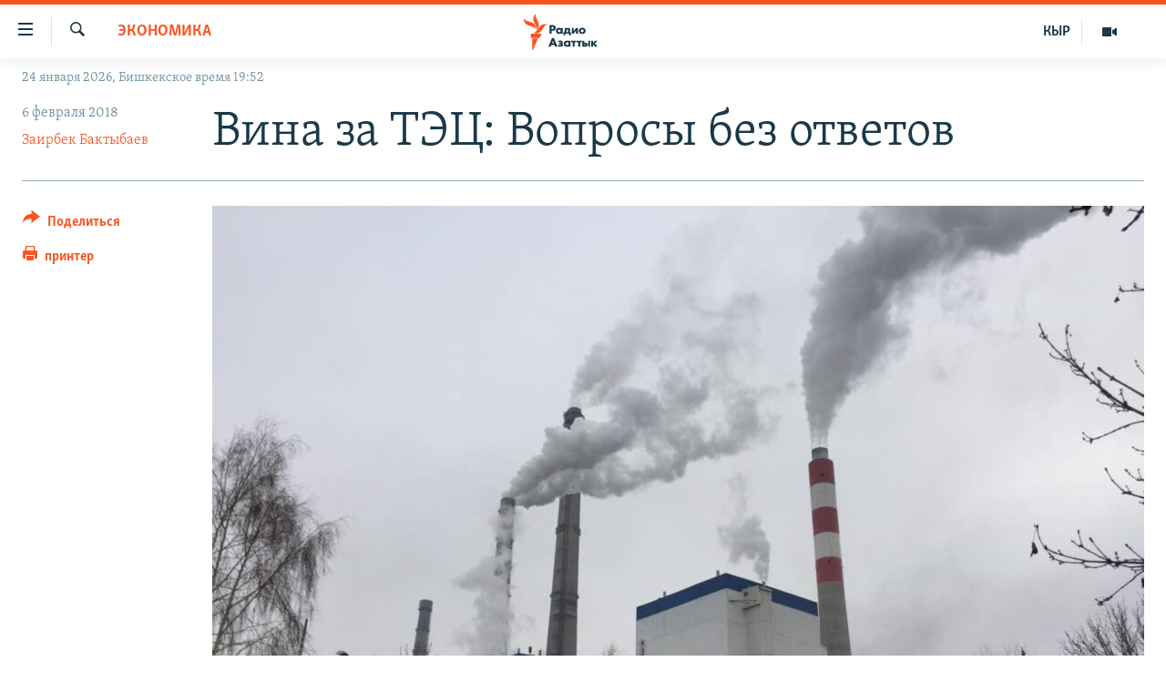

--- FILE ---
content_type: text/html; charset=utf-8
request_url: https://rus.azattyk.org/a/kyrgyzstan_politics_energy/29021702.html
body_size: 20346
content:

<!DOCTYPE html>
<html lang="ru" dir="ltr" class="no-js">
<head>
        <link rel="stylesheet" href="/Content/responsive/RFE/ru-KG/RFE-ru-KG.css?&amp;av=0.0.0.0&amp;cb=370">
<script src="https://tags.azattyk.org/rferl-pangea/prod/utag.sync.js"></script><script type='text/javascript' src='https://www.youtube.com/iframe_api' async></script>            <link rel="manifest" href="/manifest.json">
    <script type="text/javascript">
        //a general 'js' detection, must be on top level in <head>, due to CSS performance
        document.documentElement.className = "js";
        var cacheBuster = "370";
        var appBaseUrl = "/";
        var imgEnhancerBreakpoints = [0, 144, 256, 408, 650, 1023, 1597];
        var isLoggingEnabled = false;
        var isPreviewPage = false;
        var isLivePreviewPage = false;

        if (!isPreviewPage) {
            window.RFE = window.RFE || {};
            window.RFE.cacheEnabledByParam = window.location.href.indexOf('nocache=1') === -1;

            const url = new URL(window.location.href);
            const params = new URLSearchParams(url.search);

            // Remove the 'nocache' parameter
            params.delete('nocache');

            // Update the URL without the 'nocache' parameter
            url.search = params.toString();
            window.history.replaceState(null, '', url.toString());
        } else {
            window.addEventListener('load', function() {
                const links = window.document.links;
                for (let i = 0; i < links.length; i++) {
                    links[i].href = '#';
                    links[i].target = '_self';
                }
             })
        }

var pwaEnabled = false;        var swCacheDisabled;
    </script>
    <meta charset="utf-8" />

            <title>&#x412;&#x438;&#x43D;&#x430; &#x437;&#x430; &#x422;&#x42D;&#x426;: &#x412;&#x43E;&#x43F;&#x440;&#x43E;&#x441;&#x44B; &#x431;&#x435;&#x437; &#x43E;&#x442;&#x432;&#x435;&#x442;&#x43E;&#x432;</title>
            <meta name="description" content="&#x418; &#x432; &#x43F;&#x440;&#x430;&#x432;&#x438;&#x442;&#x435;&#x43B;&#x44C;&#x441;&#x442;&#x432;&#x435;, &#x438; &#x432; &#x416;&#x41A; &#x441;&#x43E;&#x437;&#x434;&#x430;&#x43D;&#x44B; &#x43A;&#x43E;&#x43C;&#x438;&#x441;&#x441;&#x438;&#x438; &#x43F;&#x43E; &#x440;&#x430;&#x441;&#x441;&#x43B;&#x435;&#x434;&#x43E;&#x432;&#x430;&#x43D;&#x438;&#x44E; &#x430;&#x432;&#x430;&#x440;&#x438;&#x438;" />
                <meta name="keywords" content="Экономика, В Кыргызстане, Архив "Азаттыка" на русском, Общество, Коррупция, Архив статей, кыргызстан, бишкек, Бишкекская ТЭЦ, тэц, тэц бишкек, сколько стоил ремонт тэц, тэц бишкека, авария на тэц" />
    <meta name="viewport" content="width=device-width, initial-scale=1.0" />


    <meta http-equiv="X-UA-Compatible" content="IE=edge" />

<meta name="robots" content="max-image-preview:large"><meta name="yandex-verification" content="293efccb48109ab0" />
<meta property="fb:pages" content="220634991334437" />

        <link href="https://rus.azattyk.org/a/kyrgyzstan_politics_energy/29021702.html" rel="canonical" />

        <meta name="apple-mobile-web-app-title" content="RFE/RL" />
        <meta name="apple-mobile-web-app-status-bar-style" content="black" />
            <meta name="apple-itunes-app" content="app-id=475986784, app-argument=//29021702.ltr" />
<meta content="&#x412;&#x438;&#x43D;&#x430; &#x437;&#x430; &#x422;&#x42D;&#x426;: &#x412;&#x43E;&#x43F;&#x440;&#x43E;&#x441;&#x44B; &#x431;&#x435;&#x437; &#x43E;&#x442;&#x432;&#x435;&#x442;&#x43E;&#x432;" property="og:title"></meta>
<meta content="&#x418; &#x432; &#x43F;&#x440;&#x430;&#x432;&#x438;&#x442;&#x435;&#x43B;&#x44C;&#x441;&#x442;&#x432;&#x435;, &#x438; &#x432; &#x416;&#x41A; &#x441;&#x43E;&#x437;&#x434;&#x430;&#x43D;&#x44B; &#x43A;&#x43E;&#x43C;&#x438;&#x441;&#x441;&#x438;&#x438; &#x43F;&#x43E; &#x440;&#x430;&#x441;&#x441;&#x43B;&#x435;&#x434;&#x43E;&#x432;&#x430;&#x43D;&#x438;&#x44E; &#x430;&#x432;&#x430;&#x440;&#x438;&#x438;" property="og:description"></meta>
<meta content="article" property="og:type"></meta>
<meta content="https://rus.azattyk.org/a/kyrgyzstan_politics_energy/29021702.html" property="og:url"></meta>
<meta content="&#x420;&#x430;&#x434;&#x438;&#x43E; &#x410;&#x437;&#x430;&#x442;&#x442;&#x44B;&#x43A; (&#x41A;&#x44B;&#x440;&#x433;&#x44B;&#x437;&#x441;&#x43A;&#x430;&#x44F; &#x441;&#x43B;&#x443;&#x436;&#x431;&#x430; &#x420;&#x430;&#x434;&#x438;&#x43E; &#x421;&#x432;&#x43E;&#x431;&#x43E;&#x434;&#x43D;&#x430;&#x44F; &#x415;&#x432;&#x440;&#x43E;&#x43F;&#x430;/&#x420;&#x430;&#x434;&#x438;&#x43E; &#x421;&#x432;&#x43E;&#x431;&#x43E;&#x434;&#x430;) " property="og:site_name"></meta>
<meta content="https://www.facebook.com/Azattyk-Media-220634991334437/" property="article:publisher"></meta>
<meta content="https://gdb.rferl.org/f52ba9c7-9d47-49fa-9071-61d9e54e533f_w1200_h630.jpg" property="og:image"></meta>
<meta content="1200" property="og:image:width"></meta>
<meta content="630" property="og:image:height"></meta>
<meta content="231639125410152" property="fb:app_id"></meta>
<meta content="&#x417;&#x430;&#x438;&#x440;&#x431;&#x435;&#x43A; &#x411;&#x430;&#x43A;&#x442;&#x44B;&#x431;&#x430;&#x435;&#x432;" name="Author"></meta>
<meta content="summary_large_image" name="twitter:card"></meta>
<meta content="@AzattykMedia" name="twitter:site"></meta>
<meta content="https://gdb.rferl.org/f52ba9c7-9d47-49fa-9071-61d9e54e533f_w1200_h630.jpg" name="twitter:image"></meta>
<meta content="&#x412;&#x438;&#x43D;&#x430; &#x437;&#x430; &#x422;&#x42D;&#x426;: &#x412;&#x43E;&#x43F;&#x440;&#x43E;&#x441;&#x44B; &#x431;&#x435;&#x437; &#x43E;&#x442;&#x432;&#x435;&#x442;&#x43E;&#x432;" name="twitter:title"></meta>
<meta content="&#x418; &#x432; &#x43F;&#x440;&#x430;&#x432;&#x438;&#x442;&#x435;&#x43B;&#x44C;&#x441;&#x442;&#x432;&#x435;, &#x438; &#x432; &#x416;&#x41A; &#x441;&#x43E;&#x437;&#x434;&#x430;&#x43D;&#x44B; &#x43A;&#x43E;&#x43C;&#x438;&#x441;&#x441;&#x438;&#x438; &#x43F;&#x43E; &#x440;&#x430;&#x441;&#x441;&#x43B;&#x435;&#x434;&#x43E;&#x432;&#x430;&#x43D;&#x438;&#x44E; &#x430;&#x432;&#x430;&#x440;&#x438;&#x438;" name="twitter:description"></meta>
                    <link rel="amphtml" href="https://rus.azattyk.org/amp/kyrgyzstan_politics_energy/29021702.html" />
<script type="application/ld+json">{"articleSection":"Экономика","isAccessibleForFree":true,"headline":"Вина за ТЭЦ: Вопросы без ответов","inLanguage":"ru-KG","keywords":"Экономика, В Кыргызстане, Архив \u0022Азаттыка\u0022 на русском, Общество, Коррупция, Архив статей, кыргызстан, бишкек, Бишкекская ТЭЦ, тэц, тэц бишкек, сколько стоил ремонт тэц, тэц бишкека, авария на тэц","author":{"@type":"Person","url":"https://rus.azattyk.org/author/заирбек-бактыбаев/kvmk_","description":"Журналист радио \u0022Азаттык\u0022 в Бишкеке","image":{"@type":"ImageObject","url":"https://gdb.rferl.org/ab7fd8e3-780d-4919-9994-6ffb7f13569e.jpg"},"name":"Заирбек Бактыбаев"},"datePublished":"2018-02-06 06:25:48Z","dateModified":"2018-02-06 07:50:48Z","publisher":{"logo":{"width":512,"height":220,"@type":"ImageObject","url":"https://rus.azattyk.org/Content/responsive/RFE/ru-KG/img/logo.png"},"@type":"NewsMediaOrganization","url":"https://rus.azattyk.org","sameAs":["https://facebook.com/pages/Azattyk-Media/220634991334437","https://twitter.com/AzattykMedia","https://telegram.me/azattykrus","https://www.instagram.com/azattykmedia/","https://www.youtube.com/user/AzattykUnalgysy"],"name":"Азаттык","alternateName":"Новости Кыргызстана, новости Центральной Азии"},"@context":"https://schema.org","@type":"NewsArticle","mainEntityOfPage":"https://rus.azattyk.org/a/kyrgyzstan_politics_energy/29021702.html","url":"https://rus.azattyk.org/a/kyrgyzstan_politics_energy/29021702.html","description":"И в правительстве, и в ЖК созданы комиссии по расследованию аварии","image":{"width":1080,"height":608,"@type":"ImageObject","url":"https://gdb.rferl.org/f52ba9c7-9d47-49fa-9071-61d9e54e533f_w1080_h608.jpg"},"name":"Вина за ТЭЦ: Вопросы без ответов"}</script>
    <script src="/Scripts/responsive/infographics.bundle.min.js?&amp;av=0.0.0.0&amp;cb=370"></script>
        <script src="/Scripts/responsive/dollardom.min.js?&amp;av=0.0.0.0&amp;cb=370"></script>
        <script src="/Scripts/responsive/modules/commons.js?&amp;av=0.0.0.0&amp;cb=370"></script>
        <script src="/Scripts/responsive/modules/app_code.js?&amp;av=0.0.0.0&amp;cb=370"></script>

        <link rel="icon" type="image/svg+xml" href="/Content/responsive/RFE/img/webApp/favicon.svg" />
        <link rel="alternate icon" href="/Content/responsive/RFE/img/webApp/favicon.ico" />
            <link rel="mask-icon" color="#ea6903" href="/Content/responsive/RFE/img/webApp/favicon_safari.svg" />
        <link rel="apple-touch-icon" sizes="152x152" href="/Content/responsive/RFE/img/webApp/ico-152x152.png" />
        <link rel="apple-touch-icon" sizes="144x144" href="/Content/responsive/RFE/img/webApp/ico-144x144.png" />
        <link rel="apple-touch-icon" sizes="114x114" href="/Content/responsive/RFE/img/webApp/ico-114x114.png" />
        <link rel="apple-touch-icon" sizes="72x72" href="/Content/responsive/RFE/img/webApp/ico-72x72.png" />
        <link rel="apple-touch-icon-precomposed" href="/Content/responsive/RFE/img/webApp/ico-57x57.png" />
        <link rel="icon" sizes="192x192" href="/Content/responsive/RFE/img/webApp/ico-192x192.png" />
        <link rel="icon" sizes="128x128" href="/Content/responsive/RFE/img/webApp/ico-128x128.png" />
        <meta name="msapplication-TileColor" content="#ffffff" />
        <meta name="msapplication-TileImage" content="/Content/responsive/RFE/img/webApp/ico-144x144.png" />
                <link rel="preload" href="/Content/responsive/fonts/Skolar-Lt_Cyrl_v2.4.woff" type="font/woff" as="font" crossorigin="anonymous" />
    <link rel="alternate" type="application/rss+xml" title="RFE/RL - Top Stories [RSS]" href="/api/" />
    <link rel="sitemap" type="application/rss+xml" href="/sitemap.xml" />
    
    



</head>
<body class=" nav-no-loaded cc_theme pg-article print-lay-article js-category-to-nav nojs-images date-time-enabled">
        <script type="text/javascript" >
            var analyticsData = {url:"https://rus.azattyk.org/a/kyrgyzstan_politics_energy/29021702.html",property_id:"440",article_uid:"29021702",page_title:"Вина за ТЭЦ: Вопросы без ответов",page_type:"article",content_type:"article",subcontent_type:"article",last_modified:"2018-02-06 07:50:48Z",pub_datetime:"2018-02-06 06:25:48Z",pub_year:"2018",pub_month:"02",pub_day:"06",pub_hour:"06",pub_weekday:"Tuesday",section:"экономика",english_section:"economy_azattyk_in_russian",byline:"Заирбек Бактыбаев",categories:"economy_azattyk_in_russian,in_kyrgyzstan_by_azattyk_in_rus,ky_archive_in_russian_ru,society_by_azattyk_in_rus,corruption_rus,articles-archieve",tags:"кыргызстан;бишкек;бишкекская тэц;тэц;тэц бишкек;сколько стоил ремонт тэц;тэц бишкека;авария на тэц",domain:"rus.azattyk.org",language:"Russian",language_service:"RFERL Kyrgyz",platform:"web",copied:"no",copied_article:"",copied_title:"",runs_js:"Yes",cms_release:"8.44.0.0.370",enviro_type:"prod",slug:"kyrgyzstan_politics_energy",entity:"RFE",short_language_service:"KYR",platform_short:"W",page_name:"Вина за ТЭЦ: Вопросы без ответов"};
        </script>
<noscript><iframe src="https://www.googletagmanager.com/ns.html?id=GTM-WXZBPZ" height="0" width="0" style="display:none;visibility:hidden"></iframe></noscript>        <script type="text/javascript" data-cookiecategory="analytics">
            var gtmEventObject = Object.assign({}, analyticsData, {event: 'page_meta_ready'});window.dataLayer = window.dataLayer || [];window.dataLayer.push(gtmEventObject);
            if (top.location === self.location) { //if not inside of an IFrame
                 var renderGtm = "true";
                 if (renderGtm === "true") {
            (function(w,d,s,l,i){w[l]=w[l]||[];w[l].push({'gtm.start':new Date().getTime(),event:'gtm.js'});var f=d.getElementsByTagName(s)[0],j=d.createElement(s),dl=l!='dataLayer'?'&l='+l:'';j.async=true;j.src='//www.googletagmanager.com/gtm.js?id='+i+dl;f.parentNode.insertBefore(j,f);})(window,document,'script','dataLayer','GTM-WXZBPZ');
                 }
            }
        </script>
        <!--Analytics tag js version start-->
            <script type="text/javascript" data-cookiecategory="analytics">
                var utag_data = Object.assign({}, analyticsData, {});
if(typeof(TealiumTagFrom)==='function' && typeof(TealiumTagSearchKeyword)==='function') {
var utag_from=TealiumTagFrom();var utag_searchKeyword=TealiumTagSearchKeyword();
if(utag_searchKeyword!=null && utag_searchKeyword!=='' && utag_data["search_keyword"]==null) utag_data["search_keyword"]=utag_searchKeyword;if(utag_from!=null && utag_from!=='') utag_data["from"]=TealiumTagFrom();}
                if(window.top!== window.self&&utag_data.page_type==="snippet"){utag_data.page_type = 'iframe';}
                try{if(window.top!==window.self&&window.self.location.hostname===window.top.location.hostname){utag_data.platform = 'self-embed';utag_data.platform_short = 'se';}}catch(e){if(window.top!==window.self&&window.self.location.search.includes("platformType=self-embed")){utag_data.platform = 'cross-promo';utag_data.platform_short = 'cp';}}
                (function(a,b,c,d){    a="https://tags.azattyk.org/rferl-pangea/prod/utag.js";    b=document;c="script";d=b.createElement(c);d.src=a;d.type="text/java"+c;d.async=true;    a=b.getElementsByTagName(c)[0];a.parentNode.insertBefore(d,a);    })();
            </script>
        <!--Analytics tag js version end-->
<!-- Analytics tag management NoScript -->
<noscript>
<img style="position: absolute; border: none;" src="https://ssc.azattyk.org/b/ss/bbgprod,bbgentityrferl/1/G.4--NS/701249836?pageName=rfe%3akyr%3aw%3aarticle%3a%d0%92%d0%b8%d0%bd%d0%b0%20%d0%b7%d0%b0%20%d0%a2%d0%ad%d0%a6%3a%20%d0%92%d0%be%d0%bf%d1%80%d0%be%d1%81%d1%8b%20%d0%b1%d0%b5%d0%b7%20%d0%be%d1%82%d0%b2%d0%b5%d1%82%d0%be%d0%b2&amp;c6=%d0%92%d0%b8%d0%bd%d0%b0%20%d0%b7%d0%b0%20%d0%a2%d0%ad%d0%a6%3a%20%d0%92%d0%be%d0%bf%d1%80%d0%be%d1%81%d1%8b%20%d0%b1%d0%b5%d0%b7%20%d0%be%d1%82%d0%b2%d0%b5%d1%82%d0%be%d0%b2&amp;v36=8.44.0.0.370&amp;v6=D=c6&amp;g=https%3a%2f%2frus.azattyk.org%2fa%2fkyrgyzstan_politics_energy%2f29021702.html&amp;c1=D=g&amp;v1=D=g&amp;events=event1,event52&amp;c16=rferl%20kyrgyz&amp;v16=D=c16&amp;c5=economy_azattyk_in_russian&amp;v5=D=c5&amp;ch=%d0%ad%d0%ba%d0%be%d0%bd%d0%be%d0%bc%d0%b8%d0%ba%d0%b0&amp;c15=russian&amp;v15=D=c15&amp;c4=article&amp;v4=D=c4&amp;c14=29021702&amp;v14=D=c14&amp;v20=no&amp;c17=web&amp;v17=D=c17&amp;mcorgid=518abc7455e462b97f000101%40adobeorg&amp;server=rus.azattyk.org&amp;pageType=D=c4&amp;ns=bbg&amp;v29=D=server&amp;v25=rfe&amp;v30=440&amp;v105=D=User-Agent " alt="analytics" width="1" height="1" /></noscript>
<!-- End of Analytics tag management NoScript -->


        <!--*** Accessibility links - For ScreenReaders only ***-->
        <section>
            <div class="sr-only">
                <h2>&#x421;&#x441;&#x44B;&#x43B;&#x43A;&#x438; &#x434;&#x43B;&#x44F; &#x443;&#x43F;&#x440;&#x43E;&#x449;&#x435;&#x43D;&#x43D;&#x43E;&#x433;&#x43E; &#x434;&#x43E;&#x441;&#x442;&#x443;&#x43F;&#x430;</h2>
                <ul>
                    <li><a href="#content" data-disable-smooth-scroll="1">&#x412;&#x435;&#x440;&#x43D;&#x443;&#x442;&#x44C;&#x441;&#x44F; &#x43A; &#x43E;&#x441;&#x43D;&#x43E;&#x432;&#x43D;&#x43E;&#x43C;&#x443; &#x441;&#x43E;&#x434;&#x435;&#x440;&#x436;&#x430;&#x43D;&#x438;&#x44E;</a></li>
                    <li><a href="#navigation" data-disable-smooth-scroll="1">&#x412;&#x435;&#x440;&#x43D;&#x443;&#x442;&#x44C;&#x441;&#x44F; &#x43A; &#x433;&#x43B;&#x430;&#x432;&#x43D;&#x43E;&#x439; &#x43D;&#x430;&#x432;&#x438;&#x433;&#x430;&#x446;&#x438;&#x438;</a></li>
                    <li><a href="#txtHeaderSearch" data-disable-smooth-scroll="1">&#x412;&#x435;&#x440;&#x43D;&#x443;&#x442;&#x44C;&#x441;&#x44F; &#x43A; &#x43F;&#x43E;&#x438;&#x441;&#x43A;&#x443;</a></li>
                </ul>
            </div>
        </section>
    




<div dir="ltr">
    <div id="page">
            <aside>

<div class="c-lightbox overlay-modal">
    <div class="c-lightbox__intro">
        <h2 class="c-lightbox__intro-title"></h2>
        <button class="btn btn--rounded c-lightbox__btn c-lightbox__intro-next" title="&#x421;&#x43B;&#x435;&#x434;&#x443;&#x44E;&#x449;&#x438;&#x439;">
            <span class="ico ico--rounded ico-chevron-forward"></span>
            <span class="sr-only">&#x421;&#x43B;&#x435;&#x434;&#x443;&#x44E;&#x449;&#x438;&#x439;</span>
        </button>
    </div>
    <div class="c-lightbox__nav">
        <button class="btn btn--rounded c-lightbox__btn c-lightbox__btn--close" title="&#x417;&#x430;&#x43A;&#x440;&#x44B;&#x442;&#x44C;">
            <span class="ico ico--rounded ico-close"></span>
            <span class="sr-only">&#x417;&#x430;&#x43A;&#x440;&#x44B;&#x442;&#x44C;</span>
        </button>
        <button class="btn btn--rounded c-lightbox__btn c-lightbox__btn--prev" title="&#x41F;&#x440;&#x435;&#x434;&#x44B;&#x434;&#x443;&#x449;&#x438;&#x439;">
            <span class="ico ico--rounded ico-chevron-backward"></span>
            <span class="sr-only">&#x41F;&#x440;&#x435;&#x434;&#x44B;&#x434;&#x443;&#x449;&#x438;&#x439;</span>
        </button>
        <button class="btn btn--rounded c-lightbox__btn c-lightbox__btn--next" title="&#x421;&#x43B;&#x435;&#x434;&#x443;&#x44E;&#x449;&#x438;&#x439;">
            <span class="ico ico--rounded ico-chevron-forward"></span>
            <span class="sr-only">&#x421;&#x43B;&#x435;&#x434;&#x443;&#x44E;&#x449;&#x438;&#x439;</span>
        </button>
    </div>
    <div class="c-lightbox__content-wrap">
        <figure class="c-lightbox__content">
            <span class="c-spinner c-spinner--lightbox">
                <img src="/Content/responsive/img/player-spinner.png"
                     alt="please wait"
                     title="please wait" />
            </span>
            <div class="c-lightbox__img">
                <div class="thumb">
                    <img src="" alt="" />
                </div>
            </div>
            <figcaption>
                <div class="c-lightbox__info c-lightbox__info--foot">
                    <span class="c-lightbox__counter"></span>
                    <span class="caption c-lightbox__caption"></span>
                </div>
            </figcaption>
        </figure>
    </div>
    <div class="hidden">
        <div class="content-advisory__box content-advisory__box--lightbox">
            <span class="content-advisory__box-text">This image contains sensitive content which some people may find offensive or disturbing.</span>
            <button class="btn btn--transparent content-advisory__box-btn m-t-md" value="text" type="button">
                <span class="btn__text">
                    Click to reveal
                </span>
            </button>
        </div>
    </div>
</div>

<div class="print-dialogue">
    <div class="container">
        <h3 class="print-dialogue__title section-head">Print Options:</h3>
        <div class="print-dialogue__opts">
            <ul class="print-dialogue__opt-group">
                <li class="form__group form__group--checkbox">
                    <input class="form__check " id="checkboxImages" name="checkboxImages" type="checkbox" checked="checked" />
                    <label for="checkboxImages" class="form__label m-t-md">Images</label>
                </li>
                <li class="form__group form__group--checkbox">
                    <input class="form__check " id="checkboxMultimedia" name="checkboxMultimedia" type="checkbox" checked="checked" />
                    <label for="checkboxMultimedia" class="form__label m-t-md">Multimedia</label>
                </li>
            </ul>
            <ul class="print-dialogue__opt-group">
                <li class="form__group form__group--checkbox">
                    <input class="form__check " id="checkboxEmbedded" name="checkboxEmbedded" type="checkbox" checked="checked" />
                    <label for="checkboxEmbedded" class="form__label m-t-md">Embedded Content</label>
                </li>
                <li class="hidden">
                    <input class="form__check " id="checkboxComments" name="checkboxComments" type="checkbox" />
                    <label for="checkboxComments" class="form__label m-t-md"> Comments</label>
                </li>
            </ul>
        </div>
        <div class="print-dialogue__buttons">
            <button class="btn  btn--secondary close-button" type="button" title="&#x41E;&#x442;&#x43C;&#x435;&#x43D;&#x438;&#x442;&#x44C;">
                <span class="btn__text ">&#x41E;&#x442;&#x43C;&#x435;&#x43D;&#x438;&#x442;&#x44C;</span>
            </button>
            <button class="btn  btn-cust-print m-l-sm" type="button" title="&#x43F;&#x440;&#x438;&#x43D;&#x442;&#x435;&#x440;">
                <span class="btn__text ">&#x43F;&#x440;&#x438;&#x43D;&#x442;&#x435;&#x440;</span>
            </button>
        </div>
    </div>
</div>                
<div class="ctc-message pos-fix">
    <div class="ctc-message__inner">&#x421;&#x441;&#x44B;&#x43B;&#x43A;&#x430; &#x441;&#x43A;&#x43E;&#x43F;&#x438;&#x440;&#x43E;&#x432;&#x430;&#x43D;&#x430;</div>
</div>
            </aside>

<div class="hdr-20 hdr-20--big">
    <div class="hdr-20__inner">
        <div class="hdr-20__max pos-rel">
            <div class="hdr-20__side hdr-20__side--primary d-flex">
                <label data-for="main-menu-ctrl" data-switcher-trigger="true" data-switch-target="main-menu-ctrl" class="burger hdr-trigger pos-rel trans-trigger" data-trans-evt="click" data-trans-id="menu">
                    <span class="ico ico-close hdr-trigger__ico hdr-trigger__ico--close burger__ico burger__ico--close"></span>
                    <span class="ico ico-menu hdr-trigger__ico hdr-trigger__ico--open burger__ico burger__ico--open"></span>
                </label>
                <div class="menu-pnl pos-fix trans-target" data-switch-target="main-menu-ctrl" data-trans-id="menu">
                    <div class="menu-pnl__inner">
                        <nav class="main-nav menu-pnl__item menu-pnl__item--first">
                            <ul class="main-nav__list accordeon" data-analytics-tales="false" data-promo-name="link" data-location-name="nav,secnav">
                                

        <li class="main-nav__item accordeon__item" data-switch-target="menu-item-4685">
            <label class="main-nav__item-name main-nav__item-name--label accordeon__control-label" data-switcher-trigger="true" data-for="menu-item-4685">
                &#x426;&#x435;&#x43D;&#x442;&#x440;&#x430;&#x43B;&#x44C;&#x43D;&#x430;&#x44F; &#x410;&#x437;&#x438;&#x44F;
                <span class="ico ico-chevron-down main-nav__chev"></span>
            </label>
            <div class="main-nav__sub-list">
                
    <a class="main-nav__item-name main-nav__item-name--link main-nav__item-name--sub" href="https://rus.azattyq.org/z/370" title="&#x41A;&#x430;&#x437;&#x430;&#x445;&#x441;&#x442;&#x430;&#x43D;"  >&#x41A;&#x430;&#x437;&#x430;&#x445;&#x441;&#x442;&#x430;&#x43D;</a>

    <a class="main-nav__item-name main-nav__item-name--link main-nav__item-name--sub" href="https://rus.azattyq.org/z/23725" title="&#x41A;&#x44B;&#x440;&#x433;&#x44B;&#x437;&#x441;&#x442;&#x430;&#x43D;"  >&#x41A;&#x44B;&#x440;&#x433;&#x44B;&#x437;&#x441;&#x442;&#x430;&#x43D;</a>

    <a class="main-nav__item-name main-nav__item-name--link main-nav__item-name--sub" href="https://rus.azattyq.org/z/23726" title="&#x422;&#x430;&#x434;&#x436;&#x438;&#x43A;&#x438;&#x441;&#x442;&#x430;&#x43D;"  >&#x422;&#x430;&#x434;&#x436;&#x438;&#x43A;&#x438;&#x441;&#x442;&#x430;&#x43D;</a>

    <a class="main-nav__item-name main-nav__item-name--link main-nav__item-name--sub" href="https://rus.azattyq.org/z/23728" title="&#x422;&#x443;&#x440;&#x43A;&#x43C;&#x435;&#x43D;&#x438;&#x441;&#x442;&#x430;&#x43D;"  >&#x422;&#x443;&#x440;&#x43A;&#x43C;&#x435;&#x43D;&#x438;&#x441;&#x442;&#x430;&#x43D;</a>

    <a class="main-nav__item-name main-nav__item-name--link main-nav__item-name--sub" href="https://rus.azattyq.org/z/23727" title="&#x423;&#x437;&#x431;&#x435;&#x43A;&#x438;&#x441;&#x442;&#x430;&#x43D;"  >&#x423;&#x437;&#x431;&#x435;&#x43A;&#x438;&#x441;&#x442;&#x430;&#x43D;</a>

            </div>
        </li>

        <li class="main-nav__item">
            <a class="main-nav__item-name main-nav__item-name--link" href="/politics" title="&#x41F;&#x43E;&#x43B;&#x438;&#x442;&#x438;&#x43A;&#x430;" data-item-name="politics_rus" >&#x41F;&#x43E;&#x43B;&#x438;&#x442;&#x438;&#x43A;&#x430;</a>
        </li>

        <li class="main-nav__item">
            <a class="main-nav__item-name main-nav__item-name--link" href="/economics" title="&#x42D;&#x43A;&#x43E;&#x43D;&#x43E;&#x43C;&#x438;&#x43A;&#x430;" data-item-name="economy_azattyk_in_russian" >&#x42D;&#x43A;&#x43E;&#x43D;&#x43E;&#x43C;&#x438;&#x43A;&#x430;</a>
        </li>

        <li class="main-nav__item">
            <a class="main-nav__item-name main-nav__item-name--link" href="/world" title="&#x412; &#x43C;&#x438;&#x440;&#x435;" data-item-name="world_by_azattyk_in_rus" >&#x412; &#x43C;&#x438;&#x440;&#x435;</a>
        </li>

        <li class="main-nav__item">
            <a class="main-nav__item-name main-nav__item-name--link" href="/freedom-of-speech" title="&#x421;&#x432;&#x43E;&#x431;&#x43E;&#x434;&#x430; &#x441;&#x43B;&#x43E;&#x432;&#x430;" data-item-name="freedom_of_spich" >&#x421;&#x432;&#x43E;&#x431;&#x43E;&#x434;&#x430; &#x441;&#x43B;&#x43E;&#x432;&#x430;</a>
        </li>

        <li class="main-nav__item accordeon__item" data-switch-target="menu-item-685">
            <label class="main-nav__item-name main-nav__item-name--label accordeon__control-label" data-switcher-trigger="true" data-for="menu-item-685">
                &#x41C;&#x443;&#x43B;&#x44C;&#x442;&#x438;&#x43C;&#x435;&#x434;&#x438;&#x430;
                <span class="ico ico-chevron-down main-nav__chev"></span>
            </label>
            <div class="main-nav__sub-list">
                
    <a class="main-nav__item-name main-nav__item-name--link main-nav__item-name--sub" href="/multimedia" title="&#x412;&#x438;&#x434;&#x435;&#x43E;" data-item-name="multimedia_in_russian_kg_ru" >&#x412;&#x438;&#x434;&#x435;&#x43E;</a>

    <a class="main-nav__item-name main-nav__item-name--link main-nav__item-name--sub" href="/z/3728" title="&#x424;&#x43E;&#x442;&#x43E;&#x433;&#x430;&#x43B;&#x435;&#x440;&#x435;&#x44F;" data-item-name="photo_gallery_by_azattyk_in_russian" >&#x424;&#x43E;&#x442;&#x43E;&#x433;&#x430;&#x43B;&#x435;&#x440;&#x435;&#x44F;</a>

    <a class="main-nav__item-name main-nav__item-name--link main-nav__item-name--sub" href="/z/7507" title="&#x41F;&#x435;&#x440;&#x435;&#x43A;&#x440;&#x435;&#x441;&#x442;&#x43E;&#x43A;" data-item-name="cent_asia_crossroads_in_rus_ru" >&#x41F;&#x435;&#x440;&#x435;&#x43A;&#x440;&#x435;&#x441;&#x442;&#x43E;&#x43A;</a>

            </div>
        </li>



                            </ul>
                        </nav>
                        

<div class="menu-pnl__item">
        <a href="https://www.azattyk.org" class="menu-pnl__item-link" alt="&#x41A;&#x44B;&#x440;&#x433;&#x44B;&#x437;&#x447;&#x430;">&#x41A;&#x44B;&#x440;&#x433;&#x44B;&#x437;&#x447;&#x430;</a>
</div>


                        
                            <div class="menu-pnl__item menu-pnl__item--social">
                                    <h5 class="menu-pnl__sub-head">&#x41C;&#x44B; &#x432; &#x441;&#x43E;&#x446;&#x441;&#x435;&#x442;&#x44F;&#x445;</h5>

        <a href="https://facebook.com/pages/Azattyk-Media/220634991334437" title="&#x41C;&#x44B; &#x432;  Facebook" data-analytics-text="follow_on_facebook" class="btn btn--rounded btn--social-inverted menu-pnl__btn js-social-btn btn-facebook"  target="_blank" rel="noopener">
            <span class="ico ico-facebook-alt ico--rounded"></span>
        </a>


        <a href="https://twitter.com/AzattykMedia" title="&#x41C;&#x44B; &#x432; Twitter" data-analytics-text="follow_on_twitter" class="btn btn--rounded btn--social-inverted menu-pnl__btn js-social-btn btn-twitter"  target="_blank" rel="noopener">
            <span class="ico ico-twitter ico--rounded"></span>
        </a>


        <a href="https://www.youtube.com/user/AzattykUnalgysy" title="&#x41F;&#x440;&#x438;&#x441;&#x43E;&#x435;&#x434;&#x438;&#x43D;&#x44F;&#x439;&#x442;&#x435;&#x441;&#x44C; &#x432; Youtube" data-analytics-text="follow_on_youtube" class="btn btn--rounded btn--social-inverted menu-pnl__btn js-social-btn btn-youtube"  target="_blank" rel="noopener">
            <span class="ico ico-youtube ico--rounded"></span>
        </a>


        <a href="https://www.instagram.com/azattykmedia/" title="&#x41C;&#x44B; &#x432; Instagram" data-analytics-text="follow_on_instagram" class="btn btn--rounded btn--social-inverted menu-pnl__btn js-social-btn btn-instagram"  target="_blank" rel="noopener">
            <span class="ico ico-instagram ico--rounded"></span>
        </a>


        <a href="https://telegram.me/azattykrus" title="&#x41C;&#x44B; &#x432; Telegram" data-analytics-text="follow_on_telegram" class="btn btn--rounded btn--social-inverted menu-pnl__btn js-social-btn btn-telegram"  target="_blank" rel="noopener">
            <span class="ico ico-telegram ico--rounded"></span>
        </a>


        <a href="https://news.google.com/publications/CAAiEF5foboAd-QoS92K77xxjVAqFAgKIhBeX6G6AHfkKEvdiu-8cY1Q?hl=en-US&amp;gl=US&amp;ceid=US%3Aen" title="&#x427;&#x438;&#x442;&#x430;&#x439;&#x442;&#x435; &#x43D;&#x430;&#x441; &#x432; Google News" data-analytics-text="follow_on_google_news" class="btn btn--rounded btn--social-inverted menu-pnl__btn js-social-btn btn-g-news"  target="_blank" rel="noopener">
            <span class="ico ico-google-news ico--rounded"></span>
        </a>

                            </div>
                            <div class="menu-pnl__item">
                                <a href="/navigation/allsites" class="menu-pnl__item-link">
                                    <span class="ico ico-languages "></span>
                                    &#x412;&#x441;&#x435; &#x441;&#x430;&#x439;&#x442;&#x44B; &#x420;&#x421;&#x415;/&#x420;&#x421;
                                </a>
                            </div>
                    </div>
                </div>
                <label data-for="top-search-ctrl" data-switcher-trigger="true" data-switch-target="top-search-ctrl" class="top-srch-trigger hdr-trigger">
                    <span class="ico ico-close hdr-trigger__ico hdr-trigger__ico--close top-srch-trigger__ico top-srch-trigger__ico--close"></span>
                    <span class="ico ico-search hdr-trigger__ico hdr-trigger__ico--open top-srch-trigger__ico top-srch-trigger__ico--open"></span>
                </label>
                <div class="srch-top srch-top--in-header" data-switch-target="top-search-ctrl">
                    <div class="container">
                        
<form action="/s" class="srch-top__form srch-top__form--in-header" id="form-topSearchHeader" method="get" role="search">    <label for="txtHeaderSearch" class="sr-only">&#x418;&#x441;&#x43A;&#x430;&#x442;&#x44C;</label>
    <input type="text" id="txtHeaderSearch" name="k" placeholder="&#x43F;&#x43E;&#x438;&#x441;&#x43A;" accesskey="s" value="" class="srch-top__input analyticstag-event" onkeydown="if (event.keyCode === 13) { FireAnalyticsTagEventOnSearch('search', $dom.get('#txtHeaderSearch')[0].value) }" />
    <button title="&#x418;&#x441;&#x43A;&#x430;&#x442;&#x44C;" type="submit" class="btn btn--top-srch analyticstag-event" onclick="FireAnalyticsTagEventOnSearch('search', $dom.get('#txtHeaderSearch')[0].value) ">
        <span class="ico ico-search"></span>
    </button>
</form>
                    </div>
                </div>
                <a href="/" class="main-logo-link">
                    <img src="/Content/responsive/RFE/ru-KG/img/logo-compact.svg" class="main-logo main-logo--comp" alt="site logo">
                        <img src="/Content/responsive/RFE/ru-KG/img/logo.svg" class="main-logo main-logo--big" alt="site logo">
                </a>
            </div>
            <div class="hdr-20__side hdr-20__side--secondary d-flex">
                

    <a href="/multimedia" title="&#x41C;&#x443;&#x43B;&#x44C;&#x442;&#x438;&#x43C;&#x435;&#x434;&#x438;&#x430;" class="hdr-20__secondary-item" data-item-name="video">
        
    <span class="ico ico-video hdr-20__secondary-icon"></span>

    </a>

    <a href="https://www.azattyk.org" title="&#x41A;&#x42B;&#x420;" class="hdr-20__secondary-item hdr-20__secondary-item--lang" data-item-name="satellite">
        
&#x41A;&#x42B;&#x420;
    </a>

    <a href="/s" title="&#x418;&#x441;&#x43A;&#x430;&#x442;&#x44C;" class="hdr-20__secondary-item hdr-20__secondary-item--search" data-item-name="search">
        
    <span class="ico ico-search hdr-20__secondary-icon hdr-20__secondary-icon--search"></span>

    </a>



                
                <div class="srch-bottom">
                    
<form action="/s" class="srch-bottom__form d-flex" id="form-bottomSearch" method="get" role="search">    <label for="txtSearch" class="sr-only">&#x418;&#x441;&#x43A;&#x430;&#x442;&#x44C;</label>
    <input type="search" id="txtSearch" name="k" placeholder="&#x43F;&#x43E;&#x438;&#x441;&#x43A;" accesskey="s" value="" class="srch-bottom__input analyticstag-event" onkeydown="if (event.keyCode === 13) { FireAnalyticsTagEventOnSearch('search', $dom.get('#txtSearch')[0].value) }" />
    <button title="&#x418;&#x441;&#x43A;&#x430;&#x442;&#x44C;" type="submit" class="btn btn--bottom-srch analyticstag-event" onclick="FireAnalyticsTagEventOnSearch('search', $dom.get('#txtSearch')[0].value) ">
        <span class="ico ico-search"></span>
    </button>
</form>
                </div>
            </div>
            <img src="/Content/responsive/RFE/ru-KG/img/logo-print.gif" class="logo-print" alt="site logo">
            <img src="/Content/responsive/RFE/ru-KG/img/logo-print_color.png" class="logo-print logo-print--color" alt="site logo">
        </div>
    </div>
</div>
    <script>
        if (document.body.className.indexOf('pg-home') > -1) {
            var nav2In = document.querySelector('.hdr-20__inner');
            var nav2Sec = document.querySelector('.hdr-20__side--secondary');
            var secStyle = window.getComputedStyle(nav2Sec);
            if (nav2In && window.pageYOffset < 150 && secStyle['position'] !== 'fixed') {
                nav2In.classList.add('hdr-20__inner--big')
            }
        }
    </script>



<div class="c-hlights c-hlights--breaking c-hlights--no-item" data-hlight-display="mobile,desktop">
    <div class="c-hlights__wrap container p-0">
        <div class="c-hlights__nav">
            <a role="button" href="#" title="&#x41F;&#x440;&#x435;&#x434;&#x44B;&#x434;&#x443;&#x449;&#x438;&#x439;">
                <span class="ico ico-chevron-backward m-0"></span>
                <span class="sr-only">&#x41F;&#x440;&#x435;&#x434;&#x44B;&#x434;&#x443;&#x449;&#x438;&#x439;</span>
            </a>
            <a role="button" href="#" title="&#x421;&#x43B;&#x435;&#x434;&#x443;&#x44E;&#x449;&#x438;&#x439;">
                <span class="ico ico-chevron-forward m-0"></span>
                <span class="sr-only">&#x421;&#x43B;&#x435;&#x434;&#x443;&#x44E;&#x449;&#x438;&#x439;</span>
            </a>
        </div>
        <span class="c-hlights__label">
            <span class="">&#x421;&#x440;&#x43E;&#x447;&#x43D;&#x43E;</span>
            <span class="switcher-trigger">
                <label data-for="more-less-1" data-switcher-trigger="true" class="switcher-trigger__label switcher-trigger__label--more p-b-0" title="&#x41F;&#x43E;&#x43A;&#x430;&#x437;&#x430;&#x442;&#x44C; &#x431;&#x43E;&#x43B;&#x44C;&#x448;&#x435;">
                    <span class="ico ico-chevron-down"></span>
                </label>
                <label data-for="more-less-1" data-switcher-trigger="true" class="switcher-trigger__label switcher-trigger__label--less p-b-0" title="&#x41F;&#x43E;&#x43A;&#x430;&#x437;&#x430;&#x442;&#x44C; &#x43C;&#x435;&#x43D;&#x44C;&#x448;&#x435;">
                    <span class="ico ico-chevron-up"></span>
                </label>
            </span>
        </span>
        <ul class="c-hlights__items switcher-target" data-switch-target="more-less-1">
            
        </ul>
    </div>
</div>


<div class="date-time-area ">
    <div class="container">
        <span class="date-time">
            24 &#x44F;&#x43D;&#x432;&#x430;&#x440;&#x44F; 2026, &#x411;&#x438;&#x448;&#x43A;&#x435;&#x43A;&#x441;&#x43A;&#x43E;&#x435; &#x432;&#x440;&#x435;&#x43C;&#x44F; 19:52
        </span>
    </div>
</div>
        <div id="content">
            

    <main class="container">

    <div class="hdr-container">
        <div class="row">
            <div class="col-category col-xs-12 col-md-2 pull-left">


<div class="category js-category">
<a class="" href="/economics">&#x42D;&#x43A;&#x43E;&#x43D;&#x43E;&#x43C;&#x438;&#x43A;&#x430;</a></div></div>
<div class="col-title col-xs-12 col-md-10 pull-right">

    <h1 class="title pg-title">
        &#x412;&#x438;&#x43D;&#x430; &#x437;&#x430; &#x422;&#x42D;&#x426;: &#x412;&#x43E;&#x43F;&#x440;&#x43E;&#x441;&#x44B; &#x431;&#x435;&#x437; &#x43E;&#x442;&#x432;&#x435;&#x442;&#x43E;&#x432;
    </h1>
</div>
<div class="col-publishing-details col-xs-12 col-sm-12 col-md-2 pull-left">

<div class="publishing-details ">
        <div class="published">
            <span class="date" >
                    <time pubdate="pubdate" datetime="2018-02-06T12:25:48&#x2B;06:00">
                        6 &#x444;&#x435;&#x432;&#x440;&#x430;&#x43B;&#x44F; 2018
                    </time>
            </span>
        </div>
            <div class="links">
                <ul class="links__list links__list--column">
                        <li class="links__item">
            <a class="links__item-link" href="/author/&#x437;&#x430;&#x438;&#x440;&#x431;&#x435;&#x43A;-&#x431;&#x430;&#x43A;&#x442;&#x44B;&#x431;&#x430;&#x435;&#x432;/kvmk_"  title="&#x417;&#x430;&#x438;&#x440;&#x431;&#x435;&#x43A; &#x411;&#x430;&#x43A;&#x442;&#x44B;&#x431;&#x430;&#x435;&#x432;">&#x417;&#x430;&#x438;&#x440;&#x431;&#x435;&#x43A; &#x411;&#x430;&#x43A;&#x442;&#x44B;&#x431;&#x430;&#x435;&#x432;</a>                        </li>
                </ul>
            </div>
</div>

</div>
<div class="col-lg-12 separator">

<div class="separator">
    <hr class="title-line" />
</div></div>
<div class="col-multimedia col-xs-12 col-md-10 pull-right">

<div class="cover-media">
    <figure class="media-image js-media-expand">
        <div class="img-wrap">
            <div class="thumb thumb16_9">

            <img src="https://gdb.rferl.org/f52ba9c7-9d47-49fa-9071-61d9e54e533f_w250_r1_s.jpg" alt="&#x422;&#x42D;&#x426; &#x433;&#x43E;&#x440;&#x43E;&#x434;&#x430; &#x411;&#x438;&#x448;&#x435;&#x43A;&#x430;." />
                                </div>
        </div>
            <figcaption>
                <span class="caption">&#x422;&#x42D;&#x426; &#x433;&#x43E;&#x440;&#x43E;&#x434;&#x430; &#x411;&#x438;&#x448;&#x435;&#x43A;&#x430;.</span>
            </figcaption>
    </figure>
</div>

</div>
<div class="col-xs-12 col-md-2 pull-left article-share pos-rel">

    <div class="share--box">
                <div class="sticky-share-container" style="display:none">
                    <div class="container">
                        <a href="https://rus.azattyk.org" id="logo-sticky-share">&nbsp;</a>
                        <div class="pg-title pg-title--sticky-share">
                            &#x412;&#x438;&#x43D;&#x430; &#x437;&#x430; &#x422;&#x42D;&#x426;: &#x412;&#x43E;&#x43F;&#x440;&#x43E;&#x441;&#x44B; &#x431;&#x435;&#x437; &#x43E;&#x442;&#x432;&#x435;&#x442;&#x43E;&#x432;
                        </div>
                        <div class="sticked-nav-actions">
                            <!--This part is for sticky navigation display-->
                            <p class="buttons link-content-sharing p-0 ">
                                <button class="btn btn--link btn-content-sharing p-t-0 " id="btnContentSharing" value="text" role="Button" type="" title="&#x41F;&#x43E;&#x434;&#x435;&#x43B;&#x438;&#x442;&#x44C;&#x441;&#x44F; &#x432; &#x434;&#x443;&#x433;&#x438;&#x445; &#x441;&#x43E;&#x446;&#x441;&#x435;&#x442;&#x44F;&#x445;">
                                    <span class="ico ico-share ico--l"></span>
                                    <span class="btn__text ">
                                        &#x41F;&#x43E;&#x434;&#x435;&#x43B;&#x438;&#x442;&#x44C;&#x441;&#x44F;
                                    </span>
                                </button>
                            </p>
                            <aside class="content-sharing js-content-sharing js-content-sharing--apply-sticky  content-sharing--sticky" role="complementary" 
                                   data-share-url="https://rus.azattyk.org/a/kyrgyzstan_politics_energy/29021702.html" data-share-title="&#x412;&#x438;&#x43D;&#x430; &#x437;&#x430; &#x422;&#x42D;&#x426;: &#x412;&#x43E;&#x43F;&#x440;&#x43E;&#x441;&#x44B; &#x431;&#x435;&#x437; &#x43E;&#x442;&#x432;&#x435;&#x442;&#x43E;&#x432;" data-share-text="&#x41F;&#x43E;&#x441;&#x43B;&#x435; &#x43C;&#x43E;&#x434;&#x435;&#x440;&#x43D;&#x438;&#x437;&#x430;&#x446;&#x438;&#x438; &#x422;&#x42D;&#x426; &#x411;&#x438;&#x448;&#x43A;&#x435;&#x43A;&#x430; &#x441;&#x442;&#x43E;&#x438;&#x43C;&#x43E;&#x441;&#x442;&#x44C; &#x432;&#x44B;&#x440;&#x430;&#x431;&#x43E;&#x442;&#x43A;&#x438; &#x43E;&#x434;&#x43D;&#x43E;&#x433;&#x43E; &#x43C;&#x435;&#x433;&#x430;&#x432;&#x430;&#x442;&#x442;&#x430; &#x44D;&#x43B;&#x435;&#x43A;&#x442;&#x440;&#x43E;&#x44D;&#x43D;&#x435;&#x440;&#x433;&#x438;&#x438; &#x441;&#x442;&#x430;&#x43B;&#x430; &#x440;&#x430;&#x432;&#x43D;&#x44F;&#x442;&#x44C;&#x441;&#x44F; 1 &#x43C;&#x43B;&#x43D; 219 &#x442;&#x44B;&#x441;&#x44F;&#x447;&#x430;&#x43C; &#x434;&#x43E;&#x43B;&#x43B;&#x430;&#x440;&#x43E;&#x432;.">
                                <div class="content-sharing__popover">
                                    <h6 class="content-sharing__title">&#x41F;&#x43E;&#x434;&#x435;&#x43B;&#x438;&#x442;&#x44C;&#x441;&#x44F;</h6>
                                    <button href="#close" id="btnCloseSharing" class="btn btn--text-like content-sharing__close-btn">
                                        <span class="ico ico-close ico--l"></span>
                                    </button>
            <ul class="content-sharing__list">
                    <li class="content-sharing__item">
                            <div class="ctc ">
                                <input type="text" class="ctc__input" readonly="readonly">
                                <a href="" js-href="https://rus.azattyk.org/a/kyrgyzstan_politics_energy/29021702.html" class="content-sharing__link ctc__button">
                                    <span class="ico ico-copy-link ico--rounded ico--s"></span>
                                        <span class="content-sharing__link-text">&#x421;&#x43A;&#x43E;&#x43F;&#x438;&#x440;&#x43E;&#x432;&#x430;&#x442;&#x44C; &#x441;&#x441;&#x44B;&#x43B;&#x43A;&#x443;</span>
                                </a>
                            </div>
                    </li>
                    <li class="content-sharing__item">
        <a href="https://facebook.com/sharer.php?u=https%3a%2f%2frus.azattyk.org%2fa%2fkyrgyzstan_politics_energy%2f29021702.html"
           data-analytics-text="share_on_facebook"
           title="Facebook" target="_blank"
           class="content-sharing__link  js-social-btn">
            <span class="ico ico-facebook ico--rounded ico--s"></span>
                <span class="content-sharing__link-text">Facebook</span>
        </a>
                    </li>
                    <li class="content-sharing__item">
        <a href="https://twitter.com/share?url=https%3a%2f%2frus.azattyk.org%2fa%2fkyrgyzstan_politics_energy%2f29021702.html&amp;text=%d0%92%d0%b8%d0%bd%d0%b0&#x2B;%d0%b7%d0%b0&#x2B;%d0%a2%d0%ad%d0%a6%3a&#x2B;%d0%92%d0%be%d0%bf%d1%80%d0%be%d1%81%d1%8b&#x2B;%d0%b1%d0%b5%d0%b7&#x2B;%d0%be%d1%82%d0%b2%d0%b5%d1%82%d0%be%d0%b2"
           data-analytics-text="share_on_twitter"
           title="X (Twitter)" target="_blank"
           class="content-sharing__link  js-social-btn">
            <span class="ico ico-twitter ico--rounded ico--s"></span>
                <span class="content-sharing__link-text">X (Twitter)</span>
        </a>
                    </li>
                    <li class="content-sharing__item">
        <a href="https://telegram.me/share/url?url=https%3a%2f%2frus.azattyk.org%2fa%2fkyrgyzstan_politics_energy%2f29021702.html"
           data-analytics-text="share_on_telegram"
           title="Telegram" target="_blank"
           class="content-sharing__link  js-social-btn">
            <span class="ico ico-telegram ico--rounded ico--s"></span>
                <span class="content-sharing__link-text">Telegram</span>
        </a>
                    </li>
                    <li class="content-sharing__item visible-md-inline-block visible-lg-inline-block">
        <a href="https://web.whatsapp.com/send?text=https%3a%2f%2frus.azattyk.org%2fa%2fkyrgyzstan_politics_energy%2f29021702.html"
           data-analytics-text="share_on_whatsapp_desktop"
           title="WhatsApp" target="_blank"
           class="content-sharing__link  js-social-btn">
            <span class="ico ico-whatsapp ico--rounded ico--s"></span>
                <span class="content-sharing__link-text">WhatsApp</span>
        </a>
                    </li>
                    <li class="content-sharing__item visible-xs-inline-block visible-sm-inline-block">
        <a href="whatsapp://send?text=https%3a%2f%2frus.azattyk.org%2fa%2fkyrgyzstan_politics_energy%2f29021702.html"
           data-analytics-text="share_on_whatsapp"
           title="WhatsApp" target="_blank"
           class="content-sharing__link  js-social-btn">
            <span class="ico ico-whatsapp ico--rounded ico--s"></span>
                <span class="content-sharing__link-text">WhatsApp</span>
        </a>
                    </li>
                    <li class="content-sharing__item">
        <a href="mailto:?body=https%3a%2f%2frus.azattyk.org%2fa%2fkyrgyzstan_politics_energy%2f29021702.html&amp;subject=&#x412;&#x438;&#x43D;&#x430; &#x437;&#x430; &#x422;&#x42D;&#x426;: &#x412;&#x43E;&#x43F;&#x440;&#x43E;&#x441;&#x44B; &#x431;&#x435;&#x437; &#x43E;&#x442;&#x432;&#x435;&#x442;&#x43E;&#x432;"
           
           title="Email" 
           class="content-sharing__link ">
            <span class="ico ico-email ico--rounded ico--s"></span>
                <span class="content-sharing__link-text">Email</span>
        </a>
                    </li>

            </ul>
                                </div>
                            </aside>
                        </div>
                    </div>
                </div>
                <div class="links">
                        <p class="buttons link-content-sharing p-0 ">
                            <button class="btn btn--link btn-content-sharing p-t-0 " id="btnContentSharing" value="text" role="Button" type="" title="&#x41F;&#x43E;&#x434;&#x435;&#x43B;&#x438;&#x442;&#x44C;&#x441;&#x44F; &#x432; &#x434;&#x443;&#x433;&#x438;&#x445; &#x441;&#x43E;&#x446;&#x441;&#x435;&#x442;&#x44F;&#x445;">
                                <span class="ico ico-share ico--l"></span>
                                <span class="btn__text ">
                                    &#x41F;&#x43E;&#x434;&#x435;&#x43B;&#x438;&#x442;&#x44C;&#x441;&#x44F;
                                </span>
                            </button>
                        </p>
                        <aside class="content-sharing js-content-sharing " role="complementary" 
                               data-share-url="https://rus.azattyk.org/a/kyrgyzstan_politics_energy/29021702.html" data-share-title="&#x412;&#x438;&#x43D;&#x430; &#x437;&#x430; &#x422;&#x42D;&#x426;: &#x412;&#x43E;&#x43F;&#x440;&#x43E;&#x441;&#x44B; &#x431;&#x435;&#x437; &#x43E;&#x442;&#x432;&#x435;&#x442;&#x43E;&#x432;" data-share-text="&#x41F;&#x43E;&#x441;&#x43B;&#x435; &#x43C;&#x43E;&#x434;&#x435;&#x440;&#x43D;&#x438;&#x437;&#x430;&#x446;&#x438;&#x438; &#x422;&#x42D;&#x426; &#x411;&#x438;&#x448;&#x43A;&#x435;&#x43A;&#x430; &#x441;&#x442;&#x43E;&#x438;&#x43C;&#x43E;&#x441;&#x442;&#x44C; &#x432;&#x44B;&#x440;&#x430;&#x431;&#x43E;&#x442;&#x43A;&#x438; &#x43E;&#x434;&#x43D;&#x43E;&#x433;&#x43E; &#x43C;&#x435;&#x433;&#x430;&#x432;&#x430;&#x442;&#x442;&#x430; &#x44D;&#x43B;&#x435;&#x43A;&#x442;&#x440;&#x43E;&#x44D;&#x43D;&#x435;&#x440;&#x433;&#x438;&#x438; &#x441;&#x442;&#x430;&#x43B;&#x430; &#x440;&#x430;&#x432;&#x43D;&#x44F;&#x442;&#x44C;&#x441;&#x44F; 1 &#x43C;&#x43B;&#x43D; 219 &#x442;&#x44B;&#x441;&#x44F;&#x447;&#x430;&#x43C; &#x434;&#x43E;&#x43B;&#x43B;&#x430;&#x440;&#x43E;&#x432;.">
                            <div class="content-sharing__popover">
                                <h6 class="content-sharing__title">&#x41F;&#x43E;&#x434;&#x435;&#x43B;&#x438;&#x442;&#x44C;&#x441;&#x44F;</h6>
                                <button href="#close" id="btnCloseSharing" class="btn btn--text-like content-sharing__close-btn">
                                    <span class="ico ico-close ico--l"></span>
                                </button>
            <ul class="content-sharing__list">
                    <li class="content-sharing__item">
                            <div class="ctc ">
                                <input type="text" class="ctc__input" readonly="readonly">
                                <a href="" js-href="https://rus.azattyk.org/a/kyrgyzstan_politics_energy/29021702.html" class="content-sharing__link ctc__button">
                                    <span class="ico ico-copy-link ico--rounded ico--l"></span>
                                        <span class="content-sharing__link-text">&#x421;&#x43A;&#x43E;&#x43F;&#x438;&#x440;&#x43E;&#x432;&#x430;&#x442;&#x44C; &#x441;&#x441;&#x44B;&#x43B;&#x43A;&#x443;</span>
                                </a>
                            </div>
                    </li>
                    <li class="content-sharing__item">
        <a href="https://facebook.com/sharer.php?u=https%3a%2f%2frus.azattyk.org%2fa%2fkyrgyzstan_politics_energy%2f29021702.html"
           data-analytics-text="share_on_facebook"
           title="Facebook" target="_blank"
           class="content-sharing__link  js-social-btn">
            <span class="ico ico-facebook ico--rounded ico--l"></span>
                <span class="content-sharing__link-text">Facebook</span>
        </a>
                    </li>
                    <li class="content-sharing__item">
        <a href="https://twitter.com/share?url=https%3a%2f%2frus.azattyk.org%2fa%2fkyrgyzstan_politics_energy%2f29021702.html&amp;text=%d0%92%d0%b8%d0%bd%d0%b0&#x2B;%d0%b7%d0%b0&#x2B;%d0%a2%d0%ad%d0%a6%3a&#x2B;%d0%92%d0%be%d0%bf%d1%80%d0%be%d1%81%d1%8b&#x2B;%d0%b1%d0%b5%d0%b7&#x2B;%d0%be%d1%82%d0%b2%d0%b5%d1%82%d0%be%d0%b2"
           data-analytics-text="share_on_twitter"
           title="X (Twitter)" target="_blank"
           class="content-sharing__link  js-social-btn">
            <span class="ico ico-twitter ico--rounded ico--l"></span>
                <span class="content-sharing__link-text">X (Twitter)</span>
        </a>
                    </li>
                    <li class="content-sharing__item">
        <a href="https://telegram.me/share/url?url=https%3a%2f%2frus.azattyk.org%2fa%2fkyrgyzstan_politics_energy%2f29021702.html"
           data-analytics-text="share_on_telegram"
           title="Telegram" target="_blank"
           class="content-sharing__link  js-social-btn">
            <span class="ico ico-telegram ico--rounded ico--l"></span>
                <span class="content-sharing__link-text">Telegram</span>
        </a>
                    </li>
                    <li class="content-sharing__item visible-md-inline-block visible-lg-inline-block">
        <a href="https://web.whatsapp.com/send?text=https%3a%2f%2frus.azattyk.org%2fa%2fkyrgyzstan_politics_energy%2f29021702.html"
           data-analytics-text="share_on_whatsapp_desktop"
           title="WhatsApp" target="_blank"
           class="content-sharing__link  js-social-btn">
            <span class="ico ico-whatsapp ico--rounded ico--l"></span>
                <span class="content-sharing__link-text">WhatsApp</span>
        </a>
                    </li>
                    <li class="content-sharing__item visible-xs-inline-block visible-sm-inline-block">
        <a href="whatsapp://send?text=https%3a%2f%2frus.azattyk.org%2fa%2fkyrgyzstan_politics_energy%2f29021702.html"
           data-analytics-text="share_on_whatsapp"
           title="WhatsApp" target="_blank"
           class="content-sharing__link  js-social-btn">
            <span class="ico ico-whatsapp ico--rounded ico--l"></span>
                <span class="content-sharing__link-text">WhatsApp</span>
        </a>
                    </li>
                    <li class="content-sharing__item">
        <a href="mailto:?body=https%3a%2f%2frus.azattyk.org%2fa%2fkyrgyzstan_politics_energy%2f29021702.html&amp;subject=&#x412;&#x438;&#x43D;&#x430; &#x437;&#x430; &#x422;&#x42D;&#x426;: &#x412;&#x43E;&#x43F;&#x440;&#x43E;&#x441;&#x44B; &#x431;&#x435;&#x437; &#x43E;&#x442;&#x432;&#x435;&#x442;&#x43E;&#x432;"
           
           title="Email" 
           class="content-sharing__link ">
            <span class="ico ico-email ico--rounded ico--l"></span>
                <span class="content-sharing__link-text">Email</span>
        </a>
                    </li>

            </ul>
                            </div>
                        </aside>
                    
<p class="link-print visible-md visible-lg buttons p-0">
    <button class="btn btn--link btn-print p-t-0" onclick="if (typeof FireAnalyticsTagEvent === 'function') {FireAnalyticsTagEvent({ on_page_event: 'print_story' });}return false" title="(CTRL&#x2B;P)">
        <span class="ico ico-print"></span>
        <span class="btn__text">&#x43F;&#x440;&#x438;&#x43D;&#x442;&#x435;&#x440;</span>
    </button>
</p>
                </div>
    </div>

</div>

        </div>
    </div>

<div class="body-container">
    <div class="row">
        <div class="col-xs-12 col-sm-12 col-md-10 col-lg-10 pull-right">
            <div class="row">
                <div class="col-xs-12 col-sm-12 col-md-8 col-lg-8 pull-left bottom-offset content-offset">

<div class="intro intro--bold" >
    <p >&#x41F;&#x43E;&#x441;&#x43B;&#x435; &#x43C;&#x43E;&#x434;&#x435;&#x440;&#x43D;&#x438;&#x437;&#x430;&#x446;&#x438;&#x438; &#x422;&#x42D;&#x426; &#x411;&#x438;&#x448;&#x43A;&#x435;&#x43A;&#x430; &#x441;&#x442;&#x43E;&#x438;&#x43C;&#x43E;&#x441;&#x442;&#x44C; &#x432;&#x44B;&#x440;&#x430;&#x431;&#x43E;&#x442;&#x43A;&#x438; &#x43E;&#x434;&#x43D;&#x43E;&#x433;&#x43E; &#x43C;&#x435;&#x433;&#x430;&#x432;&#x430;&#x442;&#x442;&#x430; &#x44D;&#x43B;&#x435;&#x43A;&#x442;&#x440;&#x43E;&#x44D;&#x43D;&#x435;&#x440;&#x433;&#x438;&#x438; &#x441;&#x442;&#x430;&#x43B;&#x430; &#x440;&#x430;&#x432;&#x43D;&#x44F;&#x442;&#x44C;&#x441;&#x44F; 1 &#x43C;&#x43B;&#x43D; 219 &#x442;&#x44B;&#x441;&#x44F;&#x447;&#x430;&#x43C; &#x434;&#x43E;&#x43B;&#x43B;&#x430;&#x440;&#x43E;&#x432;.</p>
</div>                    <div id="article-content" class="content-floated-wrap fb-quotable">

    <div class="wsw">

<p>В Кыргызстане продолжается спор по поводу озвученной стоимости модернизации столичной теплоэлектроцентрали и реальной суммой, потраченной на эти работы. Обновленная ТЭЦ, мощность которой достигла 300 мегаватт, была сдана в эксплуатацию в 2017 году.</p>

<p>По мнению депутата Жогорку Кенеша от фракции СДПК, бывшего министра энергетики <strong>Осмонбека Артыкбаева</strong>, в международной практике стоимость выработки 1 мегаватта колеблется от 1,2 млн до 2 млн долларов. Он считает, что модернизация ТЭЦ Бишкека с доведением ее мощности до 300 мегаватт была проведена по самой низкой стоимости:</p>

<p><em>- Стоимость выработки 1 мегаватта на ТЭЦ Бишкека стала обходиться в 1 млн 219 тысяч долларов. Это самая низкая цена. Сейчас все говорят, мол, мы построили бы за столько-то, за такую-то сумму. Исходя из технических параметров, цены могут варьироваться. Если что-то добавить или, наоборот, убрать, исходя из этого, и формируется цена - выше или ниже.</em></p>



    <div class="wsw__embed">
        <figure class="media-image js-media-expand">
        <div class="img-wrap">
            <div class="thumb">
                <img alt="&#x41E;&#x441;&#x43C;&#x43E;&#x43D;&#x431;&#x435;&#x43A; &#x410;&#x440;&#x442;&#x44B;&#x43A;&#x431;&#x430;&#x435;&#x432;." src="https://gdb.rferl.org/C5759EA2-E4D8-44A6-A5CC-E252837672AE_w250_r1_s.jpg" />
            </div>
        </div>
                <figcaption>
                    <span class="caption">&#x41E;&#x441;&#x43C;&#x43E;&#x43D;&#x431;&#x435;&#x43A; &#x410;&#x440;&#x442;&#x44B;&#x43A;&#x431;&#x430;&#x435;&#x432;.</span>
                </figcaption>
        </figure>
    </div>



<p>Модернизацию ТЭЦ города Бишкека провела китайская компания TBEA на кредит от КНР. Общая стоимость работ была оценена в 386 млн долларов.</p>

<p>Международный эксперт по вопросам энергетики <strong>Жаныбек Оморов</strong> дал свою оценку потраченным средствам:</p>

<p><em>- Если мы сравним себя с соседями, то стоимость выработки 100 мегаватт обходится в 110-120 млн долларов. Я думаю, что без проведения модернизации, если бы была построена новая ТЭЦ мощностью 300 мегаватт, объект обошелся бы в 340 млн долларов. А наша, получается, обошлась дороже.</em></p>



        <div class="backgrounder content-floated overlap-md ">
            <div class="wsw">
                    <h3 class="wsw__h3">&#x41D;&#x430; &#x447;&#x442;&#x43E; &#x43F;&#x43E;&#x442;&#x440;&#x430;&#x442;&#x438;&#x43B;&#x438; &#x434;&#x435;&#x43D;&#x44C;&#x433;&#x438;, &#x432;&#x44B;&#x434;&#x435;&#x43B;&#x435;&#x43D;&#x43D;&#x44B;&#x435; &#x43D;&#x430; &#x440;&#x435;&#x43A;&#x43E;&#x43D;&#x441;&#x442;&#x440;&#x443;&#x43A;&#x446;&#x438;&#x44E; &#x422;&#x42D;&#x426; &#x411;&#x438;&#x448;&#x43A;&#x435;&#x43A;&#x430;?</h3>

<p><img src="https://gdb.rferl.org/116D8E8E-E322-4E5F-8CA9-284428AC6D00_w250_r1_s.jpg" /><strong>На что потратили деньги, выделенные на реконструкцию ТЭЦ Бишкека?</strong></p>

<p><a class="wsw__a" href="https://rus.azattyk.org/a/kyrgyzstan_economic_power_reconstruction/29009333.html" target="_blank">Почему ТЭЦ города Бишкека, мощность которой увеличили в два раза в ходе модернизации за счет китайского кредита в 386 млн долларов, не смогла обеспечить горожан зимой положенным теплом и электричеством?</a></p>
            </div>
        </div>



<p>Из-за произошедшего 26 января технического сбоя на ТЭЦ Бишкека  социальные объекты и жилые дома в столице практически на неделю остались без тепла. После этого стали чаще звучать вопросы о миллионах, потраченных на модернизацию объекта.</p>

<p>ТЭЦ города была введена в работу в 1961 году с проектной мощностью 666 мегаватт. Эксперт Жаныбек Оморов считает, что нынешняя мощность ниже, так как оборудование ТЭЦ устарело. Правительство КР после модернизации заявило, что теперь мощность теплоэлектроцентрали достигла 812 мегаватт. Но как стало известно, до аварии 26 января объект вырабатывал 350 мегаватт, а после нее – 154 мегаватта.</p>

<p>В тот день температура воды в нагревательных котлах снизилась с 82 до 52 градусов.</p>

<p>После случившегося и в правительстве, и в Жогорку Кенеше были созданы комиссии по расследованию случившегося.</p>

<p>Депутат парламента от фракции СДПК, член комиссии <strong>Аида Касымалиева</strong> заверила, что народные избранники постараются изучить все сведения по этому вопросу:</p>

<p><em>- Наша комиссия по техническим причинам, <a class="wsw__a" href="https://rus.azattyk.org/a/29018472.html" target="_blank">видимо, начнет свою работу только на следующей неделе</a>. Решим, кто будет председателем комиссии и другие вопросы. На этой неделе все разъехались по регионам для проведения встреч с избирателями. Мы должны получить всю необходимую информацию, пригласить лучших экспертов, выслушать их и тогда уже выносить какое-то заключение.</em></p>



    <div class="wsw__embed">
        <figure class="media-image js-media-expand">
        <div class="img-wrap">
            <div class="thumb">
                <img alt="&#x422;&#x42D;&#x426; &#x433;&#x43E;&#x440;&#x43E;&#x434;&#x430; &#x411;&#x438;&#x448;&#x43A;&#x435;&#x43A;&#x430;." src="https://gdb.rferl.org/4EAAACD0-F6E3-47DB-AC1A-B5F0E5B8B0EA_w250_r1_s.jpg" />
            </div>
        </div>
                <figcaption>
                    <span class="caption">&#x422;&#x42D;&#x426; &#x433;&#x43E;&#x440;&#x43E;&#x434;&#x430; &#x411;&#x438;&#x448;&#x43A;&#x435;&#x43A;&#x430;.</span>
                </figcaption>
        </figure>
    </div>



<p>Между тем правительственная межведомственная комиссия по выяснению причин возникновения нештатной ситуации на ТЭЦ города Бишкека провела уже свое первое заседание.</p>

<p>На комиссию возложены обязанности по внесению предложений о применении мер в отношении виновных лиц, анализ предложений депутатов Жогорку Кенеша, высказанных на заседании 31 января 2018 года, и выработка рекомендаций по их реализации.</p>

<p><strong>NO</strong></p>

<p>Перевод с кыргызского. Оригинал статьи <a class="wsw__a" href="https://www.azattyk.org/a/kyrgyzstan_politics_energy/29019360.html" target="_blank">здесь</a>.</p>
    </div>


        <ul>
                <li>
                    <div class="c-author c-author--hlight">
        <div class="media-block">
                <a href="/author/&#x437;&#x430;&#x438;&#x440;&#x431;&#x435;&#x43A;-&#x431;&#x430;&#x43A;&#x442;&#x44B;&#x431;&#x430;&#x435;&#x432;/kvmk_" class="img-wrap img-wrap--xs img-wrap--float img-wrap--t-spac">
        <div class="thumb thumb1_1 rounded">
                <noscript class="nojs-img">
                    <img src="https://gdb.rferl.org/ab7fd8e3-780d-4919-9994-6ffb7f13569e_cx41_cy8_cw59_w100_r5.jpg" alt="16x9 Image" class="avatar" />
                </noscript>
            <img alt="16x9 Image" class="avatar" data-src="https://gdb.rferl.org/ab7fd8e3-780d-4919-9994-6ffb7f13569e_cx41_cy8_cw59_w66_r5.jpg" src="" />
        </div>
                </a>
            <div class="c-author__content">
                <h4 class="media-block__title media-block__title--author">
                        <a href="/author/&#x437;&#x430;&#x438;&#x440;&#x431;&#x435;&#x43A;-&#x431;&#x430;&#x43A;&#x442;&#x44B;&#x431;&#x430;&#x435;&#x432;/kvmk_">&#x417;&#x430;&#x438;&#x440;&#x431;&#x435;&#x43A; &#x411;&#x430;&#x43A;&#x442;&#x44B;&#x431;&#x430;&#x435;&#x432;</a>
                </h4>
                    <div class="wsw c-author__wsw">
                        <p>Журналист радио &quot;Азаттык&quot; в Бишкеке</p>
                    </div>
                <div class="c-author__btns m-t-md">
                        <a class="btn btn-rss btn--social" href="/api/akvmk_l-vomx-tpejqvkv" title="&#x41F;&#x43E;&#x434;&#x43F;&#x438;&#x441;&#x430;&#x442;&#x44C;&#x441;&#x44F;">
                            <span class="ico ico-rss"></span>
                            <span class="btn__text">&#x41F;&#x43E;&#x434;&#x43F;&#x438;&#x441;&#x430;&#x442;&#x44C;&#x441;&#x44F;</span>
                        </a>
                </div>
            </div>
        </div>
                    </div>
                </li>
        </ul>

                    </div>
                </div>
                <div class="col-xs-12 col-sm-12 col-md-4 col-lg-4 pull-left design-top-offset">

    <div class="media-block-wrap">
        <h2 class="section-head">&#x41C;&#x430;&#x442;&#x435;&#x440;&#x438;&#x430;&#x43B;&#x44B; &#x43F;&#x43E; &#x442;&#x435;&#x43C;&#x435;</h2>
        <div class="row">
            <ul>
                
    <li class="col-xs-12 col-sm-6 col-md-12 col-lg-12 mb-grid">
        <div class="media-block ">
                <a href="/a/kyrgyzstan_deputy_ethics/29018370.html"  class="img-wrap img-wrap--t-spac img-wrap--size-4 img-wrap--float" title="&#xAB;&#x414;&#x435;&#x43F;&#x443;&#x442;&#x430;&#x442;&#x44B; &#x434;&#x43E;&#x43B;&#x436;&#x43D;&#x44B; &#x431;&#x44B;&#x43B;&#x438; &#x441;&#x442;&#x44B;&#x434;&#x438;&#x442;&#x44C;&#x441;&#x44F; &#x442;&#x43E;&#x433;&#x43E;, &#x447;&#x442;&#x43E; &#x43C;&#x435;&#x440;&#x437;&#x43D;&#x435;&#x442; &#x43C;&#x438;&#x43B;&#x43B;&#x438;&#x43E;&#x43D; &#x431;&#x438;&#x448;&#x43A;&#x435;&#x43A;&#x447;&#x430;&#x43D;&#xBB;">
                    <div class="thumb thumb16_9">
                                <noscript class="nojs-img">
                                    <img src="https://gdb.rferl.org/caed74ed-8c74-4cfe-a550-2ed2ae304ccf_w100_r1.jpg" alt="&#xAB;&#x414;&#x435;&#x43F;&#x443;&#x442;&#x430;&#x442;&#x44B; &#x434;&#x43E;&#x43B;&#x436;&#x43D;&#x44B; &#x431;&#x44B;&#x43B;&#x438; &#x441;&#x442;&#x44B;&#x434;&#x438;&#x442;&#x44C;&#x441;&#x44F; &#x442;&#x43E;&#x433;&#x43E;, &#x447;&#x442;&#x43E; &#x43C;&#x435;&#x440;&#x437;&#x43D;&#x435;&#x442; &#x43C;&#x438;&#x43B;&#x43B;&#x438;&#x43E;&#x43D; &#x431;&#x438;&#x448;&#x43A;&#x435;&#x43A;&#x447;&#x430;&#x43D;&#xBB;" />
                                </noscript>
                            <img data-src="https://gdb.rferl.org/caed74ed-8c74-4cfe-a550-2ed2ae304ccf_w33_r1.jpg" src="" alt="&#xAB;&#x414;&#x435;&#x43F;&#x443;&#x442;&#x430;&#x442;&#x44B; &#x434;&#x43E;&#x43B;&#x436;&#x43D;&#x44B; &#x431;&#x44B;&#x43B;&#x438; &#x441;&#x442;&#x44B;&#x434;&#x438;&#x442;&#x44C;&#x441;&#x44F; &#x442;&#x43E;&#x433;&#x43E;, &#x447;&#x442;&#x43E; &#x43C;&#x435;&#x440;&#x437;&#x43D;&#x435;&#x442; &#x43C;&#x438;&#x43B;&#x43B;&#x438;&#x43E;&#x43D; &#x431;&#x438;&#x448;&#x43A;&#x435;&#x43A;&#x447;&#x430;&#x43D;&#xBB;" class="" />
                    </div>
                </a>
                <div class="media-block__content media-block__content--h">
                        <a href="/a/kyrgyzstan_deputy_ethics/29018370.html" >
        <h4 class="media-block__title media-block__title--size-4" title="&#xAB;&#x414;&#x435;&#x43F;&#x443;&#x442;&#x430;&#x442;&#x44B; &#x434;&#x43E;&#x43B;&#x436;&#x43D;&#x44B; &#x431;&#x44B;&#x43B;&#x438; &#x441;&#x442;&#x44B;&#x434;&#x438;&#x442;&#x44C;&#x441;&#x44F; &#x442;&#x43E;&#x433;&#x43E;, &#x447;&#x442;&#x43E; &#x43C;&#x435;&#x440;&#x437;&#x43D;&#x435;&#x442; &#x43C;&#x438;&#x43B;&#x43B;&#x438;&#x43E;&#x43D; &#x431;&#x438;&#x448;&#x43A;&#x435;&#x43A;&#x447;&#x430;&#x43D;&#xBB;">
            &#xAB;&#x414;&#x435;&#x43F;&#x443;&#x442;&#x430;&#x442;&#x44B; &#x434;&#x43E;&#x43B;&#x436;&#x43D;&#x44B; &#x431;&#x44B;&#x43B;&#x438; &#x441;&#x442;&#x44B;&#x434;&#x438;&#x442;&#x44C;&#x441;&#x44F; &#x442;&#x43E;&#x433;&#x43E;, &#x447;&#x442;&#x43E; &#x43C;&#x435;&#x440;&#x437;&#x43D;&#x435;&#x442; &#x43C;&#x438;&#x43B;&#x43B;&#x438;&#x43E;&#x43D; &#x431;&#x438;&#x448;&#x43A;&#x435;&#x43A;&#x447;&#x430;&#x43D;&#xBB;
        </h4>
                        </a>
                </div>
        </div>
    </li>


    <li class="col-xs-12 col-sm-6 col-md-12 col-lg-12 mb-grid">
        <div class="media-block ">
                <a href="/a/29017224.html"  class="img-wrap img-wrap--t-spac img-wrap--size-4 img-wrap--float" title="&#x41E; &#x43F;&#x43E;&#x43B;&#x438;&#x442;&#x438;&#x447;&#x435;&#x441;&#x43A;&#x43E;&#x439; &#x43E;&#x442;&#x432;&#x435;&#x442;&#x441;&#x442;&#x432;&#x435;&#x43D;&#x43D;&#x43E;&#x441;&#x442;&#x438; &#x437;&#x430; &#x422;&#x42D;&#x426;">
                    <div class="thumb thumb16_9">
                                <noscript class="nojs-img">
                                    <img src="https://gdb.rferl.org/b6ec3d19-bb56-4ede-b686-7c1acc391ef2_w100_r1.jpg" alt="&#x41E; &#x43F;&#x43E;&#x43B;&#x438;&#x442;&#x438;&#x447;&#x435;&#x441;&#x43A;&#x43E;&#x439; &#x43E;&#x442;&#x432;&#x435;&#x442;&#x441;&#x442;&#x432;&#x435;&#x43D;&#x43D;&#x43E;&#x441;&#x442;&#x438; &#x437;&#x430; &#x422;&#x42D;&#x426;" />
                                </noscript>
                            <img data-src="https://gdb.rferl.org/b6ec3d19-bb56-4ede-b686-7c1acc391ef2_w33_r1.jpg" src="" alt="&#x41E; &#x43F;&#x43E;&#x43B;&#x438;&#x442;&#x438;&#x447;&#x435;&#x441;&#x43A;&#x43E;&#x439; &#x43E;&#x442;&#x432;&#x435;&#x442;&#x441;&#x442;&#x432;&#x435;&#x43D;&#x43D;&#x43E;&#x441;&#x442;&#x438; &#x437;&#x430; &#x422;&#x42D;&#x426;" class="" />
                    </div>
                </a>
                <div class="media-block__content media-block__content--h">
                        <a href="/a/29017224.html" >
        <h4 class="media-block__title media-block__title--size-4" title="&#x41E; &#x43F;&#x43E;&#x43B;&#x438;&#x442;&#x438;&#x447;&#x435;&#x441;&#x43A;&#x43E;&#x439; &#x43E;&#x442;&#x432;&#x435;&#x442;&#x441;&#x442;&#x432;&#x435;&#x43D;&#x43D;&#x43E;&#x441;&#x442;&#x438; &#x437;&#x430; &#x422;&#x42D;&#x426;">
            &#x41E; &#x43F;&#x43E;&#x43B;&#x438;&#x442;&#x438;&#x447;&#x435;&#x441;&#x43A;&#x43E;&#x439; &#x43E;&#x442;&#x432;&#x435;&#x442;&#x441;&#x442;&#x432;&#x435;&#x43D;&#x43D;&#x43E;&#x441;&#x442;&#x438; &#x437;&#x430; &#x422;&#x42D;&#x426;
        </h4>
                        </a>
                </div>
        </div>
    </li>


    <li class="col-xs-12 col-sm-6 col-md-12 col-lg-12 mb-grid">
        <div class="media-block ">
                <a href="/a/kyrgyzstan_bishkek_heat_station_parliament/29013842.html"  class="img-wrap img-wrap--t-spac img-wrap--size-4 img-wrap--float" title="&#x410;&#x432;&#x430;&#x440;&#x438;&#x44F; &#x43D;&#x430; &#x422;&#x42D;&#x426;: &#x41F;&#x43E;&#x43F;&#x44B;&#x442;&#x43A;&#x430; &#x438;&#x437;&#x431;&#x435;&#x436;&#x430;&#x442;&#x44C; &#x43E;&#x442;&#x432;&#x435;&#x442;&#x441;&#x442;&#x432;&#x435;&#x43D;&#x43D;&#x43E;&#x441;&#x442;&#x438;">
                    <div class="thumb thumb16_9">
                                <noscript class="nojs-img">
                                    <img src="https://gdb.rferl.org/640e5f75-114c-4cad-bef2-c9a25772e496_w100_r1.jpg" alt="&#x410;&#x432;&#x430;&#x440;&#x438;&#x44F; &#x43D;&#x430; &#x422;&#x42D;&#x426;: &#x41F;&#x43E;&#x43F;&#x44B;&#x442;&#x43A;&#x430; &#x438;&#x437;&#x431;&#x435;&#x436;&#x430;&#x442;&#x44C; &#x43E;&#x442;&#x432;&#x435;&#x442;&#x441;&#x442;&#x432;&#x435;&#x43D;&#x43D;&#x43E;&#x441;&#x442;&#x438;" />
                                </noscript>
                            <img data-src="https://gdb.rferl.org/640e5f75-114c-4cad-bef2-c9a25772e496_w33_r1.jpg" src="" alt="&#x410;&#x432;&#x430;&#x440;&#x438;&#x44F; &#x43D;&#x430; &#x422;&#x42D;&#x426;: &#x41F;&#x43E;&#x43F;&#x44B;&#x442;&#x43A;&#x430; &#x438;&#x437;&#x431;&#x435;&#x436;&#x430;&#x442;&#x44C; &#x43E;&#x442;&#x432;&#x435;&#x442;&#x441;&#x442;&#x432;&#x435;&#x43D;&#x43D;&#x43E;&#x441;&#x442;&#x438;" class="" />
                    </div>
                </a>
                <div class="media-block__content media-block__content--h">
                        <a href="/a/kyrgyzstan_bishkek_heat_station_parliament/29013842.html" >
        <h4 class="media-block__title media-block__title--size-4" title="&#x410;&#x432;&#x430;&#x440;&#x438;&#x44F; &#x43D;&#x430; &#x422;&#x42D;&#x426;: &#x41F;&#x43E;&#x43F;&#x44B;&#x442;&#x43A;&#x430; &#x438;&#x437;&#x431;&#x435;&#x436;&#x430;&#x442;&#x44C; &#x43E;&#x442;&#x432;&#x435;&#x442;&#x441;&#x442;&#x432;&#x435;&#x43D;&#x43D;&#x43E;&#x441;&#x442;&#x438;">
            &#x410;&#x432;&#x430;&#x440;&#x438;&#x44F; &#x43D;&#x430; &#x422;&#x42D;&#x426;: &#x41F;&#x43E;&#x43F;&#x44B;&#x442;&#x43A;&#x430; &#x438;&#x437;&#x431;&#x435;&#x436;&#x430;&#x442;&#x44C; &#x43E;&#x442;&#x432;&#x435;&#x442;&#x441;&#x442;&#x432;&#x435;&#x43D;&#x43D;&#x43E;&#x441;&#x442;&#x438;
        </h4>
                        </a>
                </div>
        </div>
    </li>


    <li class="col-xs-12 col-sm-6 col-md-12 col-lg-12 mb-grid">
        <div class="media-block ">
                <a href="/a/kyrgyzstan_bishkek_heating_central_parliament/29010830.html"  class="img-wrap img-wrap--t-spac img-wrap--size-4 img-wrap--float" title="&#x410;&#x432;&#x430;&#x440;&#x438;&#x44F; &#x43D;&#x430; &#x422;&#x42D;&#x426;: &#x412;&#x438;&#x43D;&#x430; &#x435;&#x441;&#x442;&#x44C;, &#x43D;&#x435;&#x442; &#x432;&#x438;&#x43D;&#x43E;&#x432;&#x430;&#x442;&#x44B;&#x445;&#x2026;">
                    <div class="thumb thumb16_9">
                                <noscript class="nojs-img">
                                    <img src="https://gdb.rferl.org/4a754096-7ff9-4144-bea0-1aed1116ec78_cx0_cy3_cw0_w100_r1.jpg" alt="&#x410;&#x432;&#x430;&#x440;&#x438;&#x44F; &#x43D;&#x430; &#x422;&#x42D;&#x426;: &#x412;&#x438;&#x43D;&#x430; &#x435;&#x441;&#x442;&#x44C;, &#x43D;&#x435;&#x442; &#x432;&#x438;&#x43D;&#x43E;&#x432;&#x430;&#x442;&#x44B;&#x445;&#x2026;" />
                                </noscript>
                            <img data-src="https://gdb.rferl.org/4a754096-7ff9-4144-bea0-1aed1116ec78_cx0_cy3_cw0_w33_r1.jpg" src="" alt="&#x410;&#x432;&#x430;&#x440;&#x438;&#x44F; &#x43D;&#x430; &#x422;&#x42D;&#x426;: &#x412;&#x438;&#x43D;&#x430; &#x435;&#x441;&#x442;&#x44C;, &#x43D;&#x435;&#x442; &#x432;&#x438;&#x43D;&#x43E;&#x432;&#x430;&#x442;&#x44B;&#x445;&#x2026;" class="" />
                    </div>
                </a>
                <div class="media-block__content media-block__content--h">
                        <a href="/a/kyrgyzstan_bishkek_heating_central_parliament/29010830.html" >
        <h4 class="media-block__title media-block__title--size-4" title="&#x410;&#x432;&#x430;&#x440;&#x438;&#x44F; &#x43D;&#x430; &#x422;&#x42D;&#x426;: &#x412;&#x438;&#x43D;&#x430; &#x435;&#x441;&#x442;&#x44C;, &#x43D;&#x435;&#x442; &#x432;&#x438;&#x43D;&#x43E;&#x432;&#x430;&#x442;&#x44B;&#x445;&#x2026;">
            &#x410;&#x432;&#x430;&#x440;&#x438;&#x44F; &#x43D;&#x430; &#x422;&#x42D;&#x426;: &#x412;&#x438;&#x43D;&#x430; &#x435;&#x441;&#x442;&#x44C;, &#x43D;&#x435;&#x442; &#x432;&#x438;&#x43D;&#x43E;&#x432;&#x430;&#x442;&#x44B;&#x445;&#x2026;
        </h4>
                        </a>
                </div>
        </div>
    </li>


    <li class="col-xs-12 col-sm-6 col-md-12 col-lg-12 mb-grid">
        <div class="media-block ">
                <a href="/a/kyrgyzstan_bishkek_heating_central/29008715.html"  class="img-wrap img-wrap--t-spac img-wrap--size-4 img-wrap--float" title="&#x41C;&#x43D;&#x43E;&#x433;&#x43E;&#x441;&#x442;&#x440;&#x430;&#x434;&#x430;&#x43B;&#x44C;&#x43D;&#x430;&#x44F; &#x422;&#x42D;&#x426;, &#x43F;&#x43E;&#x442;&#x435;&#x440;&#x44F;&#x43D;&#x43D;&#x44B;&#x435; &#x43C;&#x438;&#x43B;&#x43B;&#x438;&#x43E;&#x43D;&#x44B;&#x2026; ">
                    <div class="thumb thumb16_9">
                                <noscript class="nojs-img">
                                    <img src="https://gdb.rferl.org/6e21b56f-81eb-44cd-8fd0-6053d027d75a_cx0_cy7_cw0_w100_r1.jpg" alt="&#x41C;&#x43D;&#x43E;&#x433;&#x43E;&#x441;&#x442;&#x440;&#x430;&#x434;&#x430;&#x43B;&#x44C;&#x43D;&#x430;&#x44F; &#x422;&#x42D;&#x426;, &#x43F;&#x43E;&#x442;&#x435;&#x440;&#x44F;&#x43D;&#x43D;&#x44B;&#x435; &#x43C;&#x438;&#x43B;&#x43B;&#x438;&#x43E;&#x43D;&#x44B;&#x2026; " />
                                </noscript>
                            <img data-src="https://gdb.rferl.org/6e21b56f-81eb-44cd-8fd0-6053d027d75a_cx0_cy7_cw0_w33_r1.jpg" src="" alt="&#x41C;&#x43D;&#x43E;&#x433;&#x43E;&#x441;&#x442;&#x440;&#x430;&#x434;&#x430;&#x43B;&#x44C;&#x43D;&#x430;&#x44F; &#x422;&#x42D;&#x426;, &#x43F;&#x43E;&#x442;&#x435;&#x440;&#x44F;&#x43D;&#x43D;&#x44B;&#x435; &#x43C;&#x438;&#x43B;&#x43B;&#x438;&#x43E;&#x43D;&#x44B;&#x2026; " class="" />
                    </div>
                </a>
                <div class="media-block__content media-block__content--h">
                        <a href="/a/kyrgyzstan_bishkek_heating_central/29008715.html" >
        <h4 class="media-block__title media-block__title--size-4" title="&#x41C;&#x43D;&#x43E;&#x433;&#x43E;&#x441;&#x442;&#x440;&#x430;&#x434;&#x430;&#x43B;&#x44C;&#x43D;&#x430;&#x44F; &#x422;&#x42D;&#x426;, &#x43F;&#x43E;&#x442;&#x435;&#x440;&#x44F;&#x43D;&#x43D;&#x44B;&#x435; &#x43C;&#x438;&#x43B;&#x43B;&#x438;&#x43E;&#x43D;&#x44B;&#x2026; ">
            &#x41C;&#x43D;&#x43E;&#x433;&#x43E;&#x441;&#x442;&#x440;&#x430;&#x434;&#x430;&#x43B;&#x44C;&#x43D;&#x430;&#x44F; &#x422;&#x42D;&#x426;, &#x43F;&#x43E;&#x442;&#x435;&#x440;&#x44F;&#x43D;&#x43D;&#x44B;&#x435; &#x43C;&#x438;&#x43B;&#x43B;&#x438;&#x43E;&#x43D;&#x44B;&#x2026; 
        </h4>
                        </a>
                </div>
        </div>
    </li>


            </ul>
        </div>
    </div>

<div class="region">
    

    <div class="media-block-wrap" id="wrowblock-3926_21" data-area-id=R1_1>
        

<div class="wsw">


        <div class="clear"></div>
        <div class="wsw__embed">
            <div class="infgraphicsAttach" style='width:100%;height:10px;'>
                <script type="text/javascript">

                initInfographics(
                {
                    groups:[],
                    params:[],
                    isMobile:true
                });
                </script>
                <style>

.promotion {
  float:left;
width:100%;
}
 

/* -------- BANNER -------- */


.banner-wrapper-1col {
  display: table;
  height: 250px;
  max-width: 1232px;  
  background-color: #fff;
}

.banner-cell-1col {
  display: table-cell; 
  text-align:center;
 vertical-align: middle;
}

.banner-image-1col {
 width: 80px !important;    
 display:block;     
 vertical-align: middle;
text-align: center;
    margin: 0 auto;
}

.banner-tagline-1col {
  max-width:760px;
  color: #333;
  font-size: 90%;
  text-align:center;
  margin: 10px 20px;
 display:block;   
 vertical-align: middle;
}

.banner-button-1col { 
  display:block;      
  vertical-align: middle;
  cursor: pointer;
  max-width:260px;
  text-decoration: none;
  outline: none;
  color: #fff;
  background-color: #EA6903;
  border: none;
  border-radius: 4px;
  box-shadow: 0 5px #BB5402;
  font-size: 15px;
  padding: 8px 8px;
  margin-top: 10px;
text-align: center;
    margin: 0 auto;
}

.banner-button-1col:hover {
  background: #DE6603;
  -webkit-transition: background .2s ease-in-out;
  -o-transition: background .2s ease-in-out;
  transition: background .2s ease-in-out;
}

.banner-button-1col:active {
  background-color: #EA6903;
  box-shadow: 0 2px #BB5402;
  transform: translateY(2px);
}

</style>                                                                                              
 

            <!-- BANNER --> 
            <a href="http://rus.azattyk.org/a/28413830.html" title="Apps">  
              <div class="banner-wrapper-1col promotion" id="promo-541687646">    
                <div class="banner-cell-1col"> 
                     
                  <img src="https://gdb.rferl.org/18be3c3d-cc3f-4c0d-b76a-dd77a2ab81ba_w300.jpg" class="banner-image-1col" />      
                  <div class="banner-tagline-1col font-1">Новости «Азаттыка» всегда под рукой
                  </div>
                  <button class="banner-button-1col font-1">Скачайте приложение
                  </button>
                      
                </div>    
              </div></a>      
              <!-- END of BANNER -->     
            </div>
        </div>


<p />



        <div class="clear"></div>
        <div class="wsw__embed">
            <div class="infgraphicsAttach" >
                <script type="text/javascript">

                initInfographics(
                {
                    groups:[],
                    params:[],
                    isMobile:true
                });
                </script>
                <style>
#GR-1805_2 {
        height: 100%;
        /*margin-bottom: 20px;*/
    }

    .GR-1805_2 {
        display: flex;
        flex-direction: column;
        width: 100%;
    }

    .banner {
      float: left;
      height: 100%;
    }

    .GR-1805_2-link-tel {
        order: 2;
        width: 100%;
        margin-left: 0;
        margin-top: 5px;
        text-decoration: none;
    }

    .GR-1805_2-link-google-news {
        order: 3;
        width: 100%;
        margin-left: 0;
        margin-top: 5px;
        text-decoration: none;
    }

    .GR-1805_2-link-app {
        order: 1;
        width: 100%;
        margin-left: 0;
        margin-top: 5px;
        text-decoration: none;
    }


    /* TELEGRAM */

    .GR-1805_2-tel {
        width: 100%;
    }

    .GR-1805_2-tel-wrapper {
        width: 100%;
        height: 50px;
        display: flex;
        flex-direction: row;
        justify-content: space-between;
    }

    .GR-1805_2-tel-txt {
        font-size: 16px;
        font-weight: bold;
        align-self: center;
        color: #8e9499;
        padding: 10px 15px;
        transition: all 0.3s cubic-bezier(.25,.8,.25,1);
    }

    .GR-1805_2-tel-img {
        background-color: #f7f7f7;
        background-size: cover;
        background-repeat: no-repeat;
        background-position: center center;
        overflow: hidden;
    }

    .GR-1805_2-tel-wrapper:hover > .GR-1805_2-tel-txt {
        transform: scale(1.1);
        color: #61a8de;
    }

    .GR-1805_2-tel-img:hover {
        background-size: cover;
        background-repeat: no-repeat;
        background-position: center center;
        overflow: hidden;
    }

    #GR-1805_2-tel-svg {
        fill:#8e9499;
        transition: all 0.3s cubic-bezier(.25,.8,.25,1);
    }

    .GR-1805_2-tel-wrapper:hover #GR-1805_2-tel-svg  {
        transform: scale(1.1);
        fill: #61a8de;
    }


    /* APP */

    .GR-1805_2-app {
        width: 100%;
    }

    .GR-1805_2-app-wrapper {
        display: block;
        width: 100%;
        height: 50px;
        display: flex;
        flex-direction: row;
        justify-content: space-between;
    }

    .GR-1805_2-app-txt {
        font-size: 16px;
        font-weight: bold;
        align-self: center;
        color: #8e9499;
        padding: 10px 15px;
        transition: all 0.3s cubic-bezier(.25,.8,.25,1);
    }

    .GR-1805_2-app-img {
        background-color: #f7f7f7;
        background-size: cover;
        background-repeat: no-repeat;
        background-position: center center;
        overflow: hidden;
    }

    .GR-1805_2-app-wrapper:hover > .GR-1805_2-app-txt {
        transform: scale(1.1);
        color: #ea6903;
    }

    .GR-1805_2-app-img:hover {
        background-size: cover;
        background-repeat: no-repeat;
        background-position: center center;
        overflow: hidden;
    }

    .GR-1805_2-app-svg-flex {
        margin-right: 10px;
    }

    #GR-1805_2-app-svg {
        width: 50px;
        height: 50px;
        fill:#8e9499;
        transition: all 0.3s cubic-bezier(.25,.8,.25,1);
    }

    .GR-1805_2-app-wrapper:hover #GR-1805_2-app-svg  {
        transform: scale(1.1);
        fill: #ea6903;
    }


    /* google-news */

    .GR-1805_2-google-news {
        width: 100%;
    }

    .GR-1805_2-google-news-wrapper {
        display: block;
        width: 100%;
        height: 50px;
        display: flex;
        flex-direction: row;
        justify-content: space-between;
    }

    .GR-1805_2-google-news-txt {
        font-size: 16px;
        font-weight: bold;
        align-self: center;
        color: #8e9499;
        padding: 10px 15px;
        transition: all 0.3s cubic-bezier(.25,.8,.25,1);
    }

    .GR-1805_2-google-news-img {
        background-color: #f7f7f7;
        background-size: cover;
        background-repeat: no-repeat;
        background-position: center center;
        overflow: hidden;
    }

    .GR-1805_2-google-news-wrapper:hover > .GR-1805_2-google-news-txt {
        transform: scale(1.1);
        color: #5692f5;
    }

    .GR-1805_2-google-news-img:hover {
        background-size: cover;
        background-repeat: no-repeat;
        background-position: center center;
        overflow: hidden;
    }

    .GR-1805_2-google-news-svg-flex {
        margin-right: 10px;
    }

    .GR-1805_2-google-news-svg {
        margin-right: 12px;
        width: 45px;
        height: 50px;
        transition: all 0.3s cubic-bezier(.25,.8,.25,1);
    }

    .GR-1805_2-google-news-svg path {
        fill:#8e9499;
    }

    .GR-1805_2-google-news-wrapper:hover .GR-1805_2-google-news-svg  {
        transform: scale(1.1);
    }

    .GR-1805_2-google-news-wrapper:hover .GR-1805_2-google-news-svg .st0{fill:#20A565;}
    .GR-1805_2-google-news-wrapper:hover .GR-1805_2-google-news-svg .st1{fill:#EA473A;}
    .GR-1805_2-google-news-wrapper:hover .GR-1805_2-google-news-svg	.st2{fill:#FFC516;}
    .GR-1805_2-google-news-wrapper:hover .GR-1805_2-google-news-svg	.st3{fill:#4E8DF5;}

</style>
<link href="https://docs.rferl.org/branding/cdn/html_banners/banners-styles.css" rel="stylesheet">

                    <div id="GR-1805_2" class="GR-1805_2 banner">

                        <a href="https://telegram.me/azattykrus" class="banner__a GR-1805_2-link-tel">
                            <div class="GR-1805_2-tel ">
                                <div class="GR-1805_2-tel-wrapper GR-1805_2-tel-img">
                                    <span class="GR-1805_2-tel-txt font-2">Мы в Телеграме</span>

                                        <svg  version="1.1" xmlns="http://www.w3.org/2000/svg" xmlns:xlink="http://www.w3.org/1999/xlink" x="0px" y="0px"
                                        	 width="50px" height="50px" viewBox="0 0 50 50" style="margin-right: 10px;" xml:space="preserve">
                                        <path  id="GR-1805_2-tel-svg" d="M15.3,27.6l-8.7-2.8c0,0-1-0.4-0.8-1.4c0-0.2,0.2-0.4,0.6-0.7C8.4,21.3,42.1,9.2,42.1,9.2c0.5-0.1,1-0.1,1.5,0
                                        	c0.3,0.1,0.5,0.3,0.6,0.6c0,0.3,0,0.5,0,0.8c0,0.2,0,0.4,0,0.7c-0.2,3.3-6.4,28.1-6.4,28.1s-0.4,1.4-1.7,1.5c-0.7,0-1.3-0.2-1.8-0.7
                                        	C31.8,38,22.9,32,20.9,30.6c-0.1-0.1-0.2-0.2-0.2-0.3c0-0.1,0.1-0.3,0.1-0.3s15.6-13.9,16-15.3c0,0,0-0.2-0.2,0
                                        	c-1,0.4-19,11.7-21,13C15.5,27.7,15.4,27.6,15.3,27.6z M16.2,28.9l2.6,7.9l0.5-7.1l0,0c0-0.1,0.1-0.2,0.1-0.2l10.2-9.4L16.2,28.9z
                                        	 M20.6,32.4l-0.5,7c0.2,0.3,0.7,0.3,1.8-0.8s2.4-2.3,3.2-3L20.6,32.4z"/>
                                        </svg>

                                </div>
                            </div>
                        </a>


                        <a href="https://news.google.com/publications/CAAiEF5foboAd-QoS92K77xxjVAqFAgKIhBeX6G6AHfkKEvdiu-8cY1Q?hl=en-US&gl=US&ceid=US%3Aen" class="banner__a GR-1805_2-link-google-news">
                            <div class="GR-1805_2-google-news ">
                                <div class="GR-1805_2-google-news-wrapper GR-1805_2-google-news-img">
                                    <span class="GR-1805_2-google-news-txt font-2">Мы в Google News</span>

<svg class="GR-1805_2-google-news-svg" version="1.1" id="Livello_1" xmlns="http://www.w3.org/2000/svg" xmlns:xlink="http://www.w3.org/1999/xlink" x="0px" y="0px"
	 viewBox="0 0 50 41" style="enable-background:new 0 0 50 41;" xml:space="preserve">
<style type="text/css">
	.st0{fill:#20A565;}
	.st1{fill:#EA473A;}
	.st2{fill:#FFC516;}
	.st3{fill:#4E8DF5;}
</style>
<g>
	<path id="GR-1805_2-google-news-svg--green" class="st0" d="M27.5,1.3c1,0,1.8,0.6,2.1,1.5l0.7,1.9l9.4,2.5V1.3
		c0-0.7-0.6-1.3-1.3-1.3H11.4c-0.7,0-1.3,0.6-1.3,1.3v6.2l16.6-6C27,1.3,27.3,1.3,27.5,1.3z"/>
	<path id="GR-1805_2-google-news-svg--red" class="st1" d="M49,10.7L30.8,5.8l1.9,5.3H43c1.2,0,2.3,1,2.3,2.2v16.3L50,12.3
		C50.1,11.6,49.7,10.9,49,10.7z"/>
	<path id="GR-1805_2-google-news-svg--yellow" class="st2" d="M31.7,11.1l-2.9-8c-0.2-0.5-0.7-0.8-1.2-0.8c-0.1,0-0.3,0-0.4,0.1
		L0.8,11.9c-0.7,0.2-1,1-0.8,1.6l4.5,12.3V13.3c0-1.2,1-2.2,2.3-2.2H31.7z"/>
	<path id="GR-1805_2-google-news-svg--blue" class="st3" d="M43,12.1H6.8c-0.7,0-1.3,0.6-1.3,1.2v26.5c0,0.7,0.6,1.2,1.3,1.2H43
		c0.7,0,1.3-0.6,1.3-1.2V13.3C44.3,12.7,43.8,12.1,43,12.1z M26.6,20.1h10.8c0.3,0,0.6,0.3,0.6,0.6v1.7c0,0.3-0.3,0.6-0.6,0.6H26.6
		V20.1z M16.9,33.7c-3.8,0-6.8-3-6.8-6.8c0-3.8,3-6.8,6.8-6.8c1.9,0,3.4,0.7,4.6,1.9l-2,1.9c-0.7-0.6-1.6-1-2.6-1
		c-2.2,0-4,1.9-4,4.1s1.8,4.1,4,4.1c2,0,3.3-1.2,3.6-2.7h-3.6v-2.7h6.4c0.1,0.4,0.1,0.9,0.1,1.4C23.4,30.9,20.8,33.7,16.9,33.7z
		 M38,32.9c0,0.1,0,0.3,0,0.4c-0.1,0.2-0.3,0.4-0.6,0.4c-3.6,0-7.2,0-10.8,0c0-0.9,0-1.9,0-2.8c3.6,0,7.2,0,10.8,0
		c0.3,0,0.6,0.3,0.6,0.6C38,32,38,32.4,38,32.9z M39.7,27.8c0,0.3-0.3,0.6-0.6,0.6H26.6v-2.8h12.5c0.3,0,0.6,0.3,0.6,0.6V27.8z"/>
</g>
</svg>



                                </div>
                            </div>
                        </a>


                        <a href="https://rus.azattyk.org/a/28413830.html?int_cid=banner:article_page-gr-1805:rferl-kyrgyz_ru:1col" class="banner__a GR-1805_2-link-app">
                            <div class="GR-1805_2-app ">
                                <div class="GR-1805_2-app-wrapper GR-1805_2-app-img">
                                    <span class="GR-1805_2-app-txt font-2">Азаттык в мобильном</span>

                                        <svg version="1.1" xmlns="http://www.w3.org/2000/svg" xmlns:xlink="http://www.w3.org/1999/xlink" x="0px" y="0px"
                                        	 width="50px" height="50px" viewBox="0 0 50 50" style="margin-right: 10px" xml:space="preserve">
                                        <path id="GR-1805_2-app-svg" d="M38,17.1c-3.4,0.4-4.4,3.9-7,7c-3.4,4.1-8.6,2-8.6,2c3.4-0.4,4.4-4,7.1-7
                                        	C33,15,38,17.1,38,17.1z M25.6,23.1c0,0,4.3-3.4,2.4-8.4c-1.4-3.8-4.1-6.4-2.7-9.6c0,0-4.2,3.4-2.5,8.4C24.2,17.3,27,20,25.6,23.1z
                                        	 M25.3,22.4c0,0,0.4-5.5-4.3-7.6c-3.7-1.6-7.6-1.5-8.9-4.7c0,0-0.5,5.5,4.5,7.6C20.3,19.3,24,19.2,25.3,22.4z M19.7,31.6h9.6
                                        	l2.2-4.5H19.7V31.6z M21.2,44.9H22l5.5-12.7h-6.3V44.9z"/>
                                        </svg>

                                </div>
                            </div>
                        </a>

                    </div>
            </div>
        </div>


<p> </p>

</div>
    </div>

    <div class="media-block-wrap" id="wrowblock-3927_21" data-area-id=R2_1>
        
<h2 class="section-head">
&#x41D;&#x43E;&#x432;&#x43E;&#x441;&#x442;&#x438;</h2>

<div class="row">
    <ul>
    </ul>
</div>
    </div>

    <div class="media-block-wrap" id="wrowblock-3928_21" data-area-id=R3_1>
        
<h2 class="section-head">
<a href="/multimedia"><span class="ico ico-chevron-forward pull-right flip"></span>&#x41C;&#x443;&#x43B;&#x44C;&#x442;&#x438;&#x43C;&#x435;&#x434;&#x438;&#x430;</a></h2>

<div class="row">
    <ul>
    </ul>
</div>
    </div>

    <div class="media-block-wrap" id="wrowblock-31144_21" data-area-id=R4_1>
        

    <div class="podcast-wg aslp">
            <div class="aslp__mmp" data-src="/podcast/player/33162281/134217728/37/638649307689030000"></div>
        
    <div class="aslp__control pos-rel aslp__control--full">
        <div class="img-wrap aslp__control-img-w">
            <div class="thumb thumb1_1">
                <noscript class="nojs-img">
                    <img src="https://gdb.rferl.org/e43ea28a-57a8-457c-848c-c89040769706_w50_r5.jpg" alt="&#x41F;&#x435;&#x440;&#x435;&#x43A;&#x440;&#x435;&#x441;&#x442;&#x43E;&#x43A;-&#x43F;&#x43E;&#x434;&#x43A;&#x430;&#x441;&#x442;" />
                </noscript>
                <img data-src="https://gdb.rferl.org/e43ea28a-57a8-457c-848c-c89040769706_w50_r5.jpg" src="" class="" alt="&#x41F;&#x435;&#x440;&#x435;&#x43A;&#x440;&#x435;&#x441;&#x442;&#x43E;&#x43A;-&#x43F;&#x43E;&#x434;&#x43A;&#x430;&#x441;&#x442;" />
            </div>
        </div>
        <div class="podcast-wg__overlay-content pos-abs aslp__control-overlay">
            <span class="ico ico-audio-rounded aslp__control-ico aslp__control-ico--pw aslp__control-ico--play aslp__control-ico--swirl-in"></span>
            <span class="ico ico-pause-rounded aslp__control-ico aslp__control-ico--pw aslp__control-ico--pause aslp__control-ico--swirl-out"></span>
            <span class="aslp__control-ico aslp__control-ico--pw aslp__control-ico--load"></span>
        </div>
    </div>
        <div class="podcast-wg__label ta-c">&#x41D;&#x43E;&#x432;&#x44B;&#x439; &#x432;&#x44B;&#x43F;&#x443;&#x441;&#x43A;</div>
        <a class="podcast-wg__link" href="/a/33162281.html" title="&#x201C;&#x41A;&#x430;&#x436;&#x434;&#x43E;&#x433;&#x43E; &#x448;&#x435;&#x441;&#x442;&#x43E;&#x433;&#x43E; &#x434;&#x435;&#x43F;&#x43E;&#x440;&#x442;&#x438;&#x440;&#x443;&#x44E;&#x442;, &#x438;&#x43B;&#x438; &#x443;&#x43D;&#x438;&#x436;&#x430;&#x44E;&#x442;&#x201D;. &#x416;&#x438;&#x437;&#x43D;&#x44C; &#x43C;&#x438;&#x433;&#x440;&#x430;&#x43D;&#x442;&#x43E;&#x432; &#x432; &#x420;&#x43E;&#x441;&#x441;&#x438;&#x438;&#xA;">
            <div class="podcast-wg__title ta-c">&#x201C;&#x41A;&#x430;&#x436;&#x434;&#x43E;&#x433;&#x43E; &#x448;&#x435;&#x441;&#x442;&#x43E;&#x433;&#x43E; &#x434;&#x435;&#x43F;&#x43E;&#x440;&#x442;&#x438;&#x440;&#x443;&#x44E;&#x442;, &#x438;&#x43B;&#x438; &#x443;&#x43D;&#x438;&#x436;&#x430;&#x44E;&#x442;&#x201D;. &#x416;&#x438;&#x437;&#x43D;&#x44C; &#x43C;&#x438;&#x433;&#x440;&#x430;&#x43D;&#x442;&#x43E;&#x432; &#x432; &#x420;&#x43E;&#x441;&#x441;&#x438;&#x438;&#xA;</div>
        </a>
        <a class="podcast-wg__link" href="/z/20065" title="&#x41F;&#x435;&#x440;&#x435;&#x43A;&#x440;&#x435;&#x441;&#x442;&#x43E;&#x43A;-&#x43F;&#x43E;&#x434;&#x43A;&#x430;&#x441;&#x442;">
            <div class="podcast-wg__zone-title ta-c">&#x41F;&#x435;&#x440;&#x435;&#x43A;&#x440;&#x435;&#x441;&#x442;&#x43E;&#x43A;-&#x43F;&#x43E;&#x434;&#x43A;&#x430;&#x441;&#x442;</div>
        </a>

<div class="podcast-sub">
    <div class="podcast-sub__btn-outer podcast-sub__btn-outer--widget">
        <a class="btn podcast-sub__sub-btn--widget podcast-sub__sub-btn" href="/podcast/sublink/20065" rel="noopener" target="_blank" title="&#x41F;&#x43E;&#x434;&#x43F;&#x438;&#x441;&#x430;&#x442;&#x44C;&#x441;&#x44F;">
            <span class="btn__text">
                &#x41F;&#x43E;&#x434;&#x43F;&#x438;&#x441;&#x430;&#x442;&#x44C;&#x441;&#x44F;
            </span>
        </a>
    </div>
    <div class="podcast-sub__overlay">
        <div class="podcast-sub__modal-outer d-flex">
            <div class="podcast-sub__modal">
                <div class="podcast-sub__modal-top">
                    <div class="img-wrap podcast-sub__modal-top-img-w">
                        <div class="thumb thumb1_1">
                            <img data-src="https://gdb.rferl.org/e43ea28a-57a8-457c-848c-c89040769706_w50_r5.jpg" alt="&#x41F;&#x435;&#x440;&#x435;&#x43A;&#x440;&#x435;&#x441;&#x442;&#x43E;&#x43A;-&#x43F;&#x43E;&#x434;&#x43A;&#x430;&#x441;&#x442;" />
                        </div>
                    </div>
                    <div class="podcast-sub__modal-top-ico">
                        <span class="ico ico-close"></span>
                    </div>
                    <h3 class="title podcast-sub__modal-title">&#x41F;&#x43E;&#x434;&#x43F;&#x438;&#x441;&#x430;&#x442;&#x44C;&#x441;&#x44F;</h3>
                </div>

<a class="podcast-sub__modal-link podcast-sub__modal-link--apple" href="https://podcasts.apple.com/us/podcast/id1538419884"  target="_blank" rel="noopener">
    <span class="ico ico-apple-podcast"></span>
    Apple Podcasts
</a>
<a class="podcast-sub__modal-link podcast-sub__modal-link--spotify" href="https://open.spotify.com/show/4mImb38DKju2GlquDChYWA"  target="_blank" rel="noopener">
    <span class="ico ico-spotify"></span>
    Spotify
</a>
<a class="podcast-sub__modal-link podcast-sub__modal-link--rss" href="/podcast/?zoneId=20065"  target="_blank" rel="noopener">
    <span class="ico ico-podcast"></span>
    &#x41F;&#x43E;&#x434;&#x43F;&#x438;&#x441;&#x430;&#x442;&#x44C;&#x441;&#x44F;
</a>            </div>
        </div>
    </div>
</div>
    </div>

    </div>

</div></div>

            </div>
        </div>
    </div>
</div>    </main>

<a class="btn pos-abs p-0 lazy-scroll-load" data-ajax="true" data-ajax-cache="true" data-ajax-mode="replace" data-ajax-update="#ymla-section" data-ajax-url="/part/section/5/9513" href="/p/9513.html" loadonce="true" title="&#x427;&#x418;&#x422;&#x410;&#x419;&#x422;&#x415; &#x422;&#x410;&#x41A;&#x416;&#x415;">&#x200B;</a>

<div id="ymla-section" class="clear ymla-section"></div>



        </div>


<footer role="contentinfo">
    <div id="foot" class="foot">
        <div class="container">
                <div class="foot-nav collapsed" id="foot-nav">
                    <div class="menu">
                        <ul class="items">
                                <li class="socials block-socials">
                                        <span class="handler" id="socials-handler">
                                            &#x41C;&#x44B; &#x432; &#x441;&#x43E;&#x446;&#x441;&#x435;&#x442;&#x44F;&#x445;
                                        </span>
                                    <div class="inner">
                                        <ul class="subitems follow">
                                            
    <li>
        <a href="https://facebook.com/pages/Azattyk-Media/220634991334437" title="&#x41C;&#x44B; &#x432;  Facebook" data-analytics-text="follow_on_facebook" class="btn btn--rounded js-social-btn btn-facebook"  target="_blank" rel="noopener">
            <span class="ico ico-facebook-alt ico--rounded"></span>
        </a>
    </li>


    <li>
        <a href="https://twitter.com/AzattykMedia" title="&#x41C;&#x44B; &#x432; Twitter" data-analytics-text="follow_on_twitter" class="btn btn--rounded js-social-btn btn-twitter"  target="_blank" rel="noopener">
            <span class="ico ico-twitter ico--rounded"></span>
        </a>
    </li>


    <li>
        <a href="https://telegram.me/azattykrus" title="&#x41C;&#x44B; &#x432; Telegram" data-analytics-text="follow_on_telegram" class="btn btn--rounded js-social-btn btn-telegram"  target="_blank" rel="noopener">
            <span class="ico ico-telegram ico--rounded"></span>
        </a>
    </li>


    <li>
        <a href="https://www.instagram.com/azattykmedia/" title="&#x41C;&#x44B; &#x432; Instagram" data-analytics-text="follow_on_instagram" class="btn btn--rounded js-social-btn btn-instagram"  target="_blank" rel="noopener">
            <span class="ico ico-instagram ico--rounded"></span>
        </a>
    </li>


    <li>
        <a href="https://www.youtube.com/user/AzattykUnalgysy" title="&#x41F;&#x440;&#x438;&#x441;&#x43E;&#x435;&#x434;&#x438;&#x43D;&#x44F;&#x439;&#x442;&#x435;&#x441;&#x44C; &#x432; Youtube" data-analytics-text="follow_on_youtube" class="btn btn--rounded js-social-btn btn-youtube"  target="_blank" rel="noopener">
            <span class="ico ico-youtube ico--rounded"></span>
        </a>
    </li>


    <li>
        <a href="/rssfeeds" title="RSS" data-analytics-text="follow_on_rss" class="btn btn--rounded js-social-btn btn-rss" >
            <span class="ico ico-rss ico--rounded"></span>
        </a>
    </li>


    <li>
        <a href="https://news.google.com/publications/CAAiEF5foboAd-QoS92K77xxjVAqFAgKIhBeX6G6AHfkKEvdiu-8cY1Q?hl=en-US&amp;gl=US&amp;ceid=US%3Aen" title="&#x427;&#x438;&#x442;&#x430;&#x439;&#x442;&#x435; &#x43D;&#x430;&#x441; &#x432; Google News" data-analytics-text="follow_on_google_news" class="btn btn--rounded js-social-btn btn-g-news"  target="_blank" rel="noopener">
            <span class="ico ico-google-news ico--rounded"></span>
        </a>
    </li>


    <li>
        <a href="/podcasts" title="Podcast" data-analytics-text="follow_on_podcast" class="btn btn--rounded js-social-btn btn-podcast" >
            <span class="ico ico-podcast ico--rounded"></span>
        </a>
    </li>


                                        </ul>
                                    </div>
                                </li>

    <li class="block-primary collapsed collapsible item">
            <span class="handler">
                &#x41E; &#x43D;&#x430;&#x441;
                <span title="close tab" class="ico ico-chevron-up"></span>
                <span title="open tab" class="ico ico-chevron-down"></span>
                <span title="add" class="ico ico-plus"></span>
                <span title="remove" class="ico ico-minus"></span>
            </span>
            <div class="inner">
                <ul class="subitems">
                    
    <li class="subitem">
        <a class="handler" href="/p/4375.html" title="&#x41E; &#x43D;&#x430;&#x441;" >&#x41E; &#x43D;&#x430;&#x441;</a>
    </li>

    <li class="subitem">
        <a class="handler" href="/p/4377.html" title="&#x41F;&#x440;&#x430;&#x432;&#x43E;&#x432;&#x430;&#x44F; &#x438;&#x43D;&#x444;&#x43E;&#x440;&#x43C;&#x430;&#x446;&#x438;&#x44F;" >&#x41F;&#x440;&#x430;&#x432;&#x43E;&#x432;&#x430;&#x44F; &#x438;&#x43D;&#x444;&#x43E;&#x440;&#x43C;&#x430;&#x446;&#x438;&#x44F;</a>
    </li>

    <li class="subitem">
        <a class="handler" href="https://rus.azattyk.org/jobs.html" title="&#x412;&#x430;&#x43A;&#x430;&#x43D;&#x441;&#x438;&#x438;" target="_blank" rel="noopener">&#x412;&#x430;&#x43A;&#x430;&#x43D;&#x441;&#x438;&#x438;</a>
    </li>

                </ul>
            </div>
    </li>

    <li class="block-primary collapsed collapsible item">
            <span class="handler">
                &#x41C;&#x43E;&#x431;&#x438;&#x43B;&#x44C;&#x43D;&#x43E;&#x435; &#x43F;&#x440;&#x438;&#x43B;&#x43E;&#x436;&#x435;&#x43D;&#x438;&#x435;
                <span title="close tab" class="ico ico-chevron-up"></span>
                <span title="open tab" class="ico ico-chevron-down"></span>
                <span title="add" class="ico ico-plus"></span>
                <span title="remove" class="ico ico-minus"></span>
            </span>
            <div class="inner">
                <ul class="subitems">
                    
    <li class="subitem">
        <a class="handler" href="https://rus.azattyk.org/a/28413830.html" title="&#x41F;&#x440;&#x438;&#x43B;&#x43E;&#x436;&#x435;&#x43D;&#x438;&#x435; &#x420;&#x430;&#x434;&#x438;&#x43E; &#x410;&#x437;&#x430;&#x442;&#x442;&#x44B;&#x43A;" >&#x41F;&#x440;&#x438;&#x43B;&#x43E;&#x436;&#x435;&#x43D;&#x438;&#x435; &#x420;&#x430;&#x434;&#x438;&#x43E; &#x410;&#x437;&#x430;&#x442;&#x442;&#x44B;&#x43A;</a>
    </li>

                </ul>
            </div>
    </li>

    <li class="block-secondary collapsed collapsible item">
            <span class="handler">
                &#x41A;&#x43E;&#x43D;&#x442;&#x430;&#x43A;&#x442;&#x44B;
                <span title="close tab" class="ico ico-chevron-up"></span>
                <span title="open tab" class="ico ico-chevron-down"></span>
                <span title="add" class="ico ico-plus"></span>
                <span title="remove" class="ico ico-minus"></span>
            </span>
            <div class="inner">
                <ul class="subitems">
                    
    <li class="subitem">
        <a class="handler" href="https://rus.azattyk.org/p/9085.html" title="&#x41A;&#x43E;&#x43D;&#x442;&#x430;&#x43A;&#x442;&#x44B;" >&#x41A;&#x43E;&#x43D;&#x442;&#x430;&#x43A;&#x442;&#x44B;</a>
    </li>

                </ul>
            </div>
    </li>
                        </ul>
                    </div>
                </div>
            <div class="foot__item foot__item--copyrights">
                <p class="copyright">Радио Азаттык (Кыргызская служба РСЕ/РС) © Радио Свободная Европа/Радио Свобода. Все права защищены.</p>
            </div>
        </div>
    </div>
</footer>

    </div>
</div>

        <script defer src="/Scripts/responsive/serviceWorkerInstall.js?cb=370"></script>
    <script type="text/javascript">

        // opera mini - disable ico font
        if (navigator.userAgent.match(/Opera Mini/i)) {
            document.getElementsByTagName("body")[0].className += " can-not-ff";
        }

        // mobile browsers test
        if (typeof RFE !== 'undefined' && RFE.isMobile) {
            if (RFE.isMobile.any()) {
                document.getElementsByTagName("body")[0].className += " is-mobile";
            }
            else {
                document.getElementsByTagName("body")[0].className += " is-not-mobile";
            }
        }
    </script>
    <script src="/conf.js?x=370" type="text/javascript"></script>
        <div class="responsive-indicator">
            <div class="visible-xs-block">XS</div>
            <div class="visible-sm-block">SM</div>
            <div class="visible-md-block">MD</div>
            <div class="visible-lg-block">LG</div>
        </div>
        <script type="text/javascript">
            var bar_data = {
  "apiId": "29021702",
  "apiType": "1",
  "isEmbedded": "0",
  "culture": "ru-KG",
  "cookieName": "cmsLoggedIn",
  "cookieDomain": "rus.azattyk.org"
};
        </script>
    
    



    <div id="scriptLoaderTarget" style="display:none;contain:strict;"></div>

</body>
</html>

